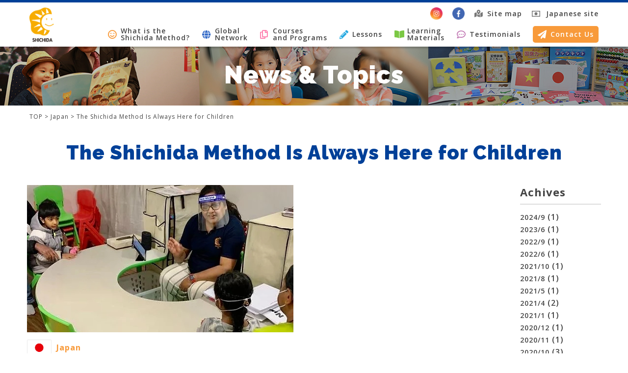

--- FILE ---
content_type: text/html; charset=UTF-8
request_url: https://shichidaeducation.com/the-shichida-method-is-always-here-for-children/
body_size: 10150
content:
<!DOCTYPE html>
<html lang="en">

<head>

<!-- Google Tag Manager -->
<script>(function(w,d,s,l,i){w[l]=w[l]||[];w[l].push({'gtm.start':
new Date().getTime(),event:'gtm.js'});var f=d.getElementsByTagName(s)[0],
j=d.createElement(s),dl=l!='dataLayer'?'&l='+l:'';j.async=true;j.src=
'https://www.googletagmanager.com/gtm.js?id='+i+dl;f.parentNode.insertBefore(j,f);
})(window,document,'script','dataLayer','GTM-KJ76K2C');</script>
<!-- End Google Tag Manager -->

  <meta http-equiv="X-UA-Compatible" content="IE=edge">
  <meta charset="utf-8">
  <meta name="viewport" content="width=device-width, initial-scale=1">
  
  <meta name="Keywords" content="Shichida,Method,Educational,Class,Inquiry,Global,World,Education,The Shichida Method,Primary,Baby,English">
  <meta name="description" content="Spreading The Shichida Method Across the Globe. THE SHICHIDA METHOD Global Site">

  <!-- Favicon, Thumbnail image -->
  <link rel="icon" type="image/png" href="https://shichidaeducation.com/shichida/wp-content/themes/shichida_new/assets/img/favicons/favicon.ico">
  <link rel="apple-touch-icon" href="https://shichidaeducation.com/shichida/wp-content/themes/shichida_new/assets/img/favicons/apple-touch-icon.png" sizes="192x192">
  <meta name="msapplication-TileImage" content="https://shichidaeducation.com/shichida/wp-content/themes/shichida_new/assets/img/favicons/win8-tile-144x144.png">

  <meta name="format-detection" content="telephone=no">


  <link href="https://fonts.googleapis.com/css?family=Open+Sans:400,600,700,900" rel="stylesheet">
  <link href="https://fonts.googleapis.com/css?family=Raleway:400,700,900" rel="stylesheet">
  <link href="https://shichidaeducation.com/shichida/wp-content/themes/shichida_new/assets/css/all.min.css" rel="stylesheet">
  <link rel="stylesheet" type="text/css" href="https://shichidaeducation.com/shichida/wp-content/themes/shichida_new/assets/css/common.css">
  <link rel="stylesheet" type="text/css" href="https://shichidaeducation.com/shichida/wp-content/themes/shichida_new/assets/css/page.css">
  <link rel="stylesheet" type="text/css" href="https://shichidaeducation.com/shichida/wp-content/themes/shichida_new/assets/css/slick.css">
  <link rel="stylesheet" type="text/css" href="https://shichidaeducation.com/shichida/wp-content/themes/shichida_new/assets/css/slick-theme.css">

<meta name='robots' content='index, follow, max-image-preview:large, max-snippet:-1, max-video-preview:-1' />

	<!-- This site is optimized with the Yoast SEO plugin v22.9 - https://yoast.com/wordpress/plugins/seo/ -->
	<title>The Shichida Method Is Always Here for Children | SHICHIDA EDUCATIONAL INSTITUTE, Inc</title>
	<link rel="canonical" href="https://shichidaeducation.com/the-shichida-method-is-always-here-for-children/" />
	<meta property="og:locale" content="ja_JP" />
	<meta property="og:type" content="article" />
	<meta property="og:title" content="The Shichida Method Is Always Here for Children | SHICHIDA EDUCATIONAL INSTITUTE, Inc" />
	<meta property="og:description" content="Although the Covid-19 pandemic is still impacting our lives, lessons have started up again in some countries! [&hellip;]" />
	<meta property="og:url" content="https://shichidaeducation.com/the-shichida-method-is-always-here-for-children/" />
	<meta property="og:site_name" content="SHICHIDA EDUCATIONAL INSTITUTE, Inc" />
	<meta property="article:published_time" content="2020-08-24T02:18:53+00:00" />
	<meta property="article:modified_time" content="2020-08-24T02:21:31+00:00" />
	<meta property="og:image" content="https://shichidaeducation.com/wp-content/uploads/2020/08/グローバルサイト8月1res.jpg" />
	<meta property="og:image:width" content="543" />
	<meta property="og:image:height" content="300" />
	<meta property="og:image:type" content="image/jpeg" />
	<meta name="author" content="adminshichida" />
	<meta name="twitter:card" content="summary_large_image" />
	<script type="application/ld+json" class="yoast-schema-graph">{"@context":"https://schema.org","@graph":[{"@type":"WebPage","@id":"https://shichidaeducation.com/the-shichida-method-is-always-here-for-children/","url":"https://shichidaeducation.com/the-shichida-method-is-always-here-for-children/","name":"The Shichida Method Is Always Here for Children | SHICHIDA EDUCATIONAL INSTITUTE, Inc","isPartOf":{"@id":"https://shichidaeducation.com/#website"},"primaryImageOfPage":{"@id":"https://shichidaeducation.com/the-shichida-method-is-always-here-for-children/#primaryimage"},"image":{"@id":"https://shichidaeducation.com/the-shichida-method-is-always-here-for-children/#primaryimage"},"thumbnailUrl":"https://shichidaeducation.com/shichida/wp-content/uploads/2020/08/グローバルサイト8月1res.jpg","datePublished":"2020-08-24T02:18:53+00:00","dateModified":"2020-08-24T02:21:31+00:00","author":{"@id":"https://shichidaeducation.com/#/schema/person/8c1084af942f10ae2a8bf30ff51761d6"},"breadcrumb":{"@id":"https://shichidaeducation.com/the-shichida-method-is-always-here-for-children/#breadcrumb"},"inLanguage":"ja","potentialAction":[{"@type":"ReadAction","target":["https://shichidaeducation.com/the-shichida-method-is-always-here-for-children/"]}]},{"@type":"ImageObject","inLanguage":"ja","@id":"https://shichidaeducation.com/the-shichida-method-is-always-here-for-children/#primaryimage","url":"https://shichidaeducation.com/shichida/wp-content/uploads/2020/08/グローバルサイト8月1res.jpg","contentUrl":"https://shichidaeducation.com/shichida/wp-content/uploads/2020/08/グローバルサイト8月1res.jpg","width":543,"height":300},{"@type":"BreadcrumbList","@id":"https://shichidaeducation.com/the-shichida-method-is-always-here-for-children/#breadcrumb","itemListElement":[{"@type":"ListItem","position":1,"name":"Home","item":"https://shichidaeducation.com/shichida/"},{"@type":"ListItem","position":2,"name":"The Shichida Method Is Always Here for Children"}]},{"@type":"WebSite","@id":"https://shichidaeducation.com/#website","url":"https://shichidaeducation.com/","name":"SHICHIDA EDUCATIONAL INSTITUTE, Inc","description":"Spreading The Shichida Method Across the Globe. THE SHICHIDA METHOD Global Site","potentialAction":[{"@type":"SearchAction","target":{"@type":"EntryPoint","urlTemplate":"https://shichidaeducation.com/?s={search_term_string}"},"query-input":"required name=search_term_string"}],"inLanguage":"ja"},{"@type":"Person","@id":"https://shichidaeducation.com/#/schema/person/8c1084af942f10ae2a8bf30ff51761d6","name":"adminshichida","image":{"@type":"ImageObject","inLanguage":"ja","@id":"https://shichidaeducation.com/#/schema/person/image/","url":"https://secure.gravatar.com/avatar/30f85740a681492e7ed94f1805ac3916d82dd4be5e906bb64305fcefb14b7761?s=96&d=mm&r=g","contentUrl":"https://secure.gravatar.com/avatar/30f85740a681492e7ed94f1805ac3916d82dd4be5e906bb64305fcefb14b7761?s=96&d=mm&r=g","caption":"adminshichida"},"url":"https://shichidaeducation.com/author/adminshichida/"}]}</script>
	<!-- / Yoast SEO plugin. -->


<link rel='dns-prefetch' href='//code.jquery.com' />
<link rel="alternate" type="application/rss+xml" title="SHICHIDA EDUCATIONAL INSTITUTE, Inc &raquo; The Shichida Method Is Always Here for Children のコメントのフィード" href="https://shichidaeducation.com/the-shichida-method-is-always-here-for-children/feed/" />
<link rel="alternate" title="oEmbed (JSON)" type="application/json+oembed" href="https://shichidaeducation.com/wp-json/oembed/1.0/embed?url=https%3A%2F%2Fshichidaeducation.com%2Fthe-shichida-method-is-always-here-for-children%2F" />
<link rel="alternate" title="oEmbed (XML)" type="text/xml+oembed" href="https://shichidaeducation.com/wp-json/oembed/1.0/embed?url=https%3A%2F%2Fshichidaeducation.com%2Fthe-shichida-method-is-always-here-for-children%2F&#038;format=xml" />
<style id='wp-img-auto-sizes-contain-inline-css' type='text/css'>
img:is([sizes=auto i],[sizes^="auto," i]){contain-intrinsic-size:3000px 1500px}
/*# sourceURL=wp-img-auto-sizes-contain-inline-css */
</style>
<style id='wp-emoji-styles-inline-css' type='text/css'>

	img.wp-smiley, img.emoji {
		display: inline !important;
		border: none !important;
		box-shadow: none !important;
		height: 1em !important;
		width: 1em !important;
		margin: 0 0.07em !important;
		vertical-align: -0.1em !important;
		background: none !important;
		padding: 0 !important;
	}
/*# sourceURL=wp-emoji-styles-inline-css */
</style>
<style id='wp-block-library-inline-css' type='text/css'>
:root{--wp-block-synced-color:#7a00df;--wp-block-synced-color--rgb:122,0,223;--wp-bound-block-color:var(--wp-block-synced-color);--wp-editor-canvas-background:#ddd;--wp-admin-theme-color:#007cba;--wp-admin-theme-color--rgb:0,124,186;--wp-admin-theme-color-darker-10:#006ba1;--wp-admin-theme-color-darker-10--rgb:0,107,160.5;--wp-admin-theme-color-darker-20:#005a87;--wp-admin-theme-color-darker-20--rgb:0,90,135;--wp-admin-border-width-focus:2px}@media (min-resolution:192dpi){:root{--wp-admin-border-width-focus:1.5px}}.wp-element-button{cursor:pointer}:root .has-very-light-gray-background-color{background-color:#eee}:root .has-very-dark-gray-background-color{background-color:#313131}:root .has-very-light-gray-color{color:#eee}:root .has-very-dark-gray-color{color:#313131}:root .has-vivid-green-cyan-to-vivid-cyan-blue-gradient-background{background:linear-gradient(135deg,#00d084,#0693e3)}:root .has-purple-crush-gradient-background{background:linear-gradient(135deg,#34e2e4,#4721fb 50%,#ab1dfe)}:root .has-hazy-dawn-gradient-background{background:linear-gradient(135deg,#faaca8,#dad0ec)}:root .has-subdued-olive-gradient-background{background:linear-gradient(135deg,#fafae1,#67a671)}:root .has-atomic-cream-gradient-background{background:linear-gradient(135deg,#fdd79a,#004a59)}:root .has-nightshade-gradient-background{background:linear-gradient(135deg,#330968,#31cdcf)}:root .has-midnight-gradient-background{background:linear-gradient(135deg,#020381,#2874fc)}:root{--wp--preset--font-size--normal:16px;--wp--preset--font-size--huge:42px}.has-regular-font-size{font-size:1em}.has-larger-font-size{font-size:2.625em}.has-normal-font-size{font-size:var(--wp--preset--font-size--normal)}.has-huge-font-size{font-size:var(--wp--preset--font-size--huge)}.has-text-align-center{text-align:center}.has-text-align-left{text-align:left}.has-text-align-right{text-align:right}.has-fit-text{white-space:nowrap!important}#end-resizable-editor-section{display:none}.aligncenter{clear:both}.items-justified-left{justify-content:flex-start}.items-justified-center{justify-content:center}.items-justified-right{justify-content:flex-end}.items-justified-space-between{justify-content:space-between}.screen-reader-text{border:0;clip-path:inset(50%);height:1px;margin:-1px;overflow:hidden;padding:0;position:absolute;width:1px;word-wrap:normal!important}.screen-reader-text:focus{background-color:#ddd;clip-path:none;color:#444;display:block;font-size:1em;height:auto;left:5px;line-height:normal;padding:15px 23px 14px;text-decoration:none;top:5px;width:auto;z-index:100000}html :where(.has-border-color){border-style:solid}html :where([style*=border-top-color]){border-top-style:solid}html :where([style*=border-right-color]){border-right-style:solid}html :where([style*=border-bottom-color]){border-bottom-style:solid}html :where([style*=border-left-color]){border-left-style:solid}html :where([style*=border-width]){border-style:solid}html :where([style*=border-top-width]){border-top-style:solid}html :where([style*=border-right-width]){border-right-style:solid}html :where([style*=border-bottom-width]){border-bottom-style:solid}html :where([style*=border-left-width]){border-left-style:solid}html :where(img[class*=wp-image-]){height:auto;max-width:100%}:where(figure){margin:0 0 1em}html :where(.is-position-sticky){--wp-admin--admin-bar--position-offset:var(--wp-admin--admin-bar--height,0px)}@media screen and (max-width:600px){html :where(.is-position-sticky){--wp-admin--admin-bar--position-offset:0px}}
/*wp_block_styles_on_demand_placeholder:697c316899a0e*/
/*# sourceURL=wp-block-library-inline-css */
</style>
<style id='classic-theme-styles-inline-css' type='text/css'>
/*! This file is auto-generated */
.wp-block-button__link{color:#fff;background-color:#32373c;border-radius:9999px;box-shadow:none;text-decoration:none;padding:calc(.667em + 2px) calc(1.333em + 2px);font-size:1.125em}.wp-block-file__button{background:#32373c;color:#fff;text-decoration:none}
/*# sourceURL=/wp-includes/css/classic-themes.min.css */
</style>
<script type="text/javascript" src="https://code.jquery.com/jquery-2.2.4.min.js?ver=6.9" id="jquery-js"></script>
<link rel="https://api.w.org/" href="https://shichidaeducation.com/wp-json/" /><link rel="alternate" title="JSON" type="application/json" href="https://shichidaeducation.com/wp-json/wp/v2/posts/1039" /><link rel="EditURI" type="application/rsd+xml" title="RSD" href="https://shichidaeducation.com/shichida/xmlrpc.php?rsd" />
<meta name="generator" content="WordPress 6.9" />
<link rel='shortlink' href='https://shichidaeducation.com/?p=1039' />
<style type="text/css">.recentcomments a{display:inline !important;padding:0 !important;margin:0 !important;}</style>  <link rel="stylesheet" type="text/css" href="https://shichidaeducation.com/shichida/wp-content/themes/shichida_new/style.css">
</head>

<body id="top" class="page_top">

<!-- Google Tag Manager (noscript) -->
<noscript><iframe src="https://www.googletagmanager.com/ns.html?id=GTM-KJ76K2C"
height="0" width="0" style="display:none;visibility:hidden"></iframe></noscript>
<!-- End Google Tag Manager (noscript) -->

    <script>
      (function(i,s,o,g,r,a,m){i['GoogleAnalyticsObject']=r;i[r]=i[r]||function(){
      (i[r].q=i[r].q||[]).push(arguments)},i[r].l=1*new Date();a=s.createElement(o),
      m=s.getElementsByTagName(o)[0];a.async=1;a.src=g;m.parentNode.insertBefore(a,m)
      })(window,document,'script','https://www.google-analytics.com/analytics.js','ga');

      ga('create', 'UA-1977538-6', 'auto');
      ga('send', 'pageview');

    </script>

  <header id="header">
    <div id="head_in">
      <h1 class="logo">
        <a href="https://shichidaeducation.com/"><img src="https://shichidaeducation.com/shichida/wp-content/themes/shichida_new/assets/img/cmn/logo.png" alt="SHICHIDA"></a>
      </h1>
      <div class="head_nav">
        <div class="head_nav1">
          <a href="https://www.instagram.com/shichidajapan/" target="_blank"><img src="https://shichidaeducation.com/shichida/wp-content/themes/shichida_new/assets/img/cmn/ico_insta.png" width="25" alt="instagram"></a>
          <a href="https://www.facebook.com/Shichida-Educational-Institute-International-100990361656601/" target="_blank"><img src="https://shichidaeducation.com/shichida/wp-content/themes/shichida_new/assets/img/cmn/ico_fb.png" width="25" alt="facebook"></a>
          <a class="map" href="https://shichidaeducation.com/sitemap/"><i class="fas fa-map-marked-alt"></i>Site map</a>
          <a class="ja" href="https://www.shichida.co.jp/?_ga=1.224369240.2116466312.1490689800" target="_blank"><i class="fas japan"></i>Japanese site</a>
        </div>
        <div class="head_nav2">
          <nav>
            <a href="https://shichidaeducation.com/what/"><i class="far fa-smile-beam"></i>What is the <br>Shichida Method?</a>
            <a href="https://shichidaeducation.com/global_network/"><i class="fas fa-globe"></i>Global<br>Network</a>
            <a href="https://shichidaeducation.com/course/"><i class="far fa-copy"></i>Courses <br>and Programs</a>
            <a href="https://shichidaeducation.com/lessons/"><i class="fas fa-pencil-alt"></i>Lessons</a>
            <a href="https://shichidaeducation.com/lmp/"><i class="fas fa-book-open"></i>Learning<br>Materials</a>
            <a href="https://shichidaeducation.com/testimonials/"><i class="far fa-comment-dots"></i>Testimonials</a>
            <a class="contact" href="https://shichidaeducation.com/contact/"><i class="fas fa-paper-plane"></i>Contact Us</a>
          </nav>
        </div>
      </div>
    </div>
    <div id="sp_nav">
      <h1 class="logo">
        <a href="https://shichidaeducation.com/"><img src="https://shichidaeducation.com/shichida/wp-content/themes/shichida_new/assets/img/cmn/logo.png" alt="SHICHIDA"></a>
      </h1>
      <ul class="sns-icon">
      <li><a href="https://www.instagram.com/shichidajapan/" target="_blank"><img src="https://shichidaeducation.com/shichida/wp-content/themes/shichida_new/assets/img/cmn/ico_insta.png" width="30" alt="instagram"></a></li>
      <li><a href="https://www.facebook.com/Shichida-Educational-Institute-International-100990361656601/" target="_blank"><img src="https://shichidaeducation.com/shichida/wp-content/themes/shichida_new/assets/img/cmn/ico_fb.png" width="30" alt="facebook"></a></li>
      </ul>
      <span class="sp_menu click_open"><span class="sp_menu_in">OPEN</span></span>
      <div id="sp_nav_wrap">
        <div class="sp_nav_in">
          <div class="sp_nav_in_block">
            <span class="sp_menu_close"><span class="sp_menu_in">CLOSE</span></span>
            <nav id="nav_sp">
              <a class="nav1" href="https://shichidaeducation.com/what/"><i class="far fa-smile-beam"></i>What is the <br>Shichida Method?</a>
              <a class="nav2" href="https://shichidaeducation.com/global_network/"><i class="fas fa-globe"></i>Global Network</a>
              <a class="nav2" href="https://shichidaeducation.com/course/"><i class="far fa-copy"></i>Courses <br>and Programs</a>
              <a class="nav3" href="https://shichidaeducation.com/lessons/"><i class="fas fa-pencil-alt"></i>Lessons</a>
              <a class="nav4" href="https://shichidaeducation.com/lmp/"><i class="fas fa-book-open"></i>Learning<br>Materials</a>
              <a class="nav5" href="https://shichidaeducation.com/testimonials/"><i class="far fa-comment-dots"></i>Testimonials</a>
              <a class="nav6" href="https://shichidaeducation.com/contact/"><i class="fas fa-paper-plane"></i>Contact Us</a>
              <a class="nav7" href="https://shichidaeducation.com/sitemap/"><i class="fas fa-map-marked-alt"></i>Site map</a>
              <a class="nav8" href="https://www.shichida.co.jp/?_ga=1.224369240.2116466312.1490689800" target="_blank"><i class="fas japan"></i>Japanese site</a>
            </nav>
          </div>
        </div>
      </div>
    </div>
  </header>
  <div id="page_title" class="type_small">
    <h2 class="fade-in-fast">News & Topics</h2>
  </div>
    <div class="bread" ><div itemscope="" itemtype="http://schema.org/BreadcrumbList" class="bread_list l_inner"><span class="breadcrumb-top" itemscope="" itemtype="http://schema.org/ListItem"><a href="https://shichidaeducation.com/" itemprop="url"><span itemprop="name">TOP</span></a></span>&nbsp;&gt;&nbsp;<span itemscope=""itemtype="http://schema.org/ListItem"><a href="https://shichidaeducation.com/topics/japan/" itemprop="url"><span itemprop="name">Japan</span></a></span>&nbsp;&gt;&nbsp;<span>The Shichida Method Is Always Here for Children</span></div></div>  <div id="wrapper" class="page_layout">
                                
            <div class="contenter fade-in-fast type_small">
      <h3 class="mod_title_h3">The Shichida Method Is Always Here for Children</h3>

      <div class="sidebar_wrap">
        <div class="main_content">

          <div class="small-12 post">
            <img width="543" height="300" src="https://shichidaeducation.com/shichida/wp-content/uploads/2020/08/グローバルサイト8月1res.jpg" class="attachment-post_head size-post_head wp-post-image" alt="" decoding="async" fetchpriority="high" srcset="https://shichidaeducation.com/shichida/wp-content/uploads/2020/08/グローバルサイト8月1res.jpg 543w, https://shichidaeducation.com/shichida/wp-content/uploads/2020/08/グローバルサイト8月1res-300x166.jpg 300w" sizes="(max-width: 543px) 100vw, 543px" />            <div class="post_sentence">
              <div class="topics_date">
            <img src ="https://shichidaeducation.com/shichida/wp-content/themes/shichida_new/assets/img/cmn/icon_japan.png"alt="japan"><span class="day">Japan</span>              </div>
            <p>Although the Covid-19 pandemic is still impacting our lives, lessons have started up again in some countries!<br />
<br />
<img decoding="async" src="https://shichidaeducation.com/shichida/wp-content/uploads/2020/08/グローバルサイト8月2res-300x166.jpg" alt="" width="300" height="166" class="aligncenter size-medium wp-image-1046" srcset="https://shichidaeducation.com/shichida/wp-content/uploads/2020/08/グローバルサイト8月2res-300x166.jpg 300w, https://shichidaeducation.com/shichida/wp-content/uploads/2020/08/グローバルサイト8月2res.jpg 543w" sizes="(max-width: 300px) 100vw, 300px" /><img decoding="async" src="https://shichidaeducation.com/shichida/wp-content/uploads/2020/08/グローバルサイト8月4res-300x169.jpg" alt="" width="300" height="166" class="aligncenter size-medium wp-image-1053" /><img loading="lazy" decoding="async" src="https://shichidaeducation.com/shichida/wp-content/uploads/2020/08/グローバルサイト8月3res-300x166.jpg" alt="" width="300" height="166" class="aligncenter size-medium wp-image-1047" srcset="https://shichidaeducation.com/shichida/wp-content/uploads/2020/08/グローバルサイト8月3res-300x166.jpg 300w, https://shichidaeducation.com/shichida/wp-content/uploads/2020/08/グローバルサイト8月3res.jpg 543w" sizes="auto, (max-width: 300px) 100vw, 300px" /><br />
<br />
While taking everyone's safety into full consideration, some countries are able to offer face-to-face lessons.<br />
In areas where it remains difficult to conduct face-to-face lessons, online lessons are being provided instead.<br />
<br />
Finally, a few countries and regions are still not able to resume lessons. These places are still under stay-at-home orders, or their governments have strict distancing policies in place.<br />
<br />
However, our mission remains the same: to deliver Shichida Method education to as many families as possible, even in difficult times such as these.<br />
The Shichida Method is always right here for your child, even while we observe proper social-distancing methods.<br />
<br />
Lesson status may continue to change, depending on your country's situation. Please contact your local Center directly for more details.<br />
<a href="https://shichidaeducation.com/global_network/">Find your center from here</a></p>
              <div class="post_info">
                <p class="date center">08.24.20</p>
              </div>
            </div>

          </div>
    

            <ul class="btn_post_area">
                <li class="prev">
                    <a href="https://shichidaeducation.com/new-center-opens-in-phitsanulok-thailand/">New Center Opens in Phitsanulok, Thailand</a>                </li>
                <li class="list">
                    
                    <a href="https://shichidaeducation.com/topics/">List</a>                    
                </li>
                <li class="next">
                    <a href="https://shichidaeducation.com/shichida-centers-receive-iid-awards-2020-in-three-infant-education-categories/">Shichida Centers Receive IID Awards 2020 in Three Infant Education Categories!</a>                </li>
            </ul>
        </div>
        <!--/main_content-->
                <div class="side_content">
          <h4>Achives</h4>
<ul class = "monthlist"><li>	<li><a href='https://shichidaeducation.com/2024/09/'>2024/9</a>&nbsp;(1)</li>
	<li><a href='https://shichidaeducation.com/2023/06/'>2023/6</a>&nbsp;(1)</li>
	<li><a href='https://shichidaeducation.com/2022/09/'>2022/9</a>&nbsp;(1)</li>
	<li><a href='https://shichidaeducation.com/2022/06/'>2022/6</a>&nbsp;(1)</li>
	<li><a href='https://shichidaeducation.com/2021/10/'>2021/10</a>&nbsp;(1)</li>
	<li><a href='https://shichidaeducation.com/2021/08/'>2021/8</a>&nbsp;(1)</li>
	<li><a href='https://shichidaeducation.com/2021/05/'>2021/5</a>&nbsp;(1)</li>
	<li><a href='https://shichidaeducation.com/2021/04/'>2021/4</a>&nbsp;(2)</li>
	<li><a href='https://shichidaeducation.com/2021/01/'>2021/1</a>&nbsp;(1)</li>
	<li><a href='https://shichidaeducation.com/2020/12/'>2020/12</a>&nbsp;(1)</li>
	<li><a href='https://shichidaeducation.com/2020/11/'>2020/11</a>&nbsp;(1)</li>
	<li><a href='https://shichidaeducation.com/2020/10/'>2020/10</a>&nbsp;(3)</li>
	<li><a href='https://shichidaeducation.com/2020/08/'>2020/8</a>&nbsp;(1)</li>
	<li><a href='https://shichidaeducation.com/2020/07/'>2020/7</a>&nbsp;(1)</li>
	<li><a href='https://shichidaeducation.com/2020/03/'>2020/3</a>&nbsp;(2)</li>
	<li><a href='https://shichidaeducation.com/2020/01/'>2020/1</a>&nbsp;(2)</li>
	<li><a href='https://shichidaeducation.com/2019/11/'>2019/11</a>&nbsp;(2)</li>
	<li><a href='https://shichidaeducation.com/2019/09/'>2019/9</a>&nbsp;(1)</li>
	<li><a href='https://shichidaeducation.com/2019/06/'>2019/6</a>&nbsp;(2)</li>
	<li><a href='https://shichidaeducation.com/2019/05/'>2019/5</a>&nbsp;(1)</li>
	<li><a href='https://shichidaeducation.com/2019/04/'>2019/4</a>&nbsp;(1)</li>
	<li><a href='https://shichidaeducation.com/2019/02/'>2019/2</a>&nbsp;(1)</li>
	<li><a href='https://shichidaeducation.com/2018/12/'>2018/12</a>&nbsp;(1)</li>
	<li><a href='https://shichidaeducation.com/2018/04/'>2018/4</a>&nbsp;(1)</li>
	<li><a href='https://shichidaeducation.com/2017/12/'>2017/12</a>&nbsp;(1)</li>
	<li><a href='https://shichidaeducation.com/2017/09/'>2017/9</a>&nbsp;(1)</li>
	<li><a href='https://shichidaeducation.com/2017/08/'>2017/8</a>&nbsp;(1)</li>
	<li><a href='https://shichidaeducation.com/2017/07/'>2017/7</a>&nbsp;(1)</li>
	<li><a href='https://shichidaeducation.com/2017/05/'>2017/5</a>&nbsp;(1)</li>
	<li><a href='https://shichidaeducation.com/2017/03/'>2017/3</a>&nbsp;(1)</li>
	<li><a href='https://shichidaeducation.com/2017/02/'>2017/2</a>&nbsp;(2)</li>
</li></ul>    
          <h4>Country</h4>
          <ul class="monthlist type_country">
<li><a class="australia" href="https://shichidaeducation.com/topics/australia/">Australia</a></li>
<li><a class="cambodia" href="https://shichidaeducation.com/topics/cambodia/">Cambodia</a></li>
<li><a class="china" href="https://shichidaeducation.com/topics/china/">China</a></li>
<li><a class="hong_kong" href="https://shichidaeducation.com/topics/hong_kong/">Hong Kong</a></li>
<li><a class="japan" href="https://shichidaeducation.com/topics/japan/">Japan</a></li>
<li><a class="myanmar" href="https://shichidaeducation.com/topics/myanmar/">Myanmar</a></li>
<li><a class="singapore" href="https://shichidaeducation.com/topics/singapore/">Singapore</a></li>
<li><a class="thailand" href="https://shichidaeducation.com/topics/thailand/">Thailand</a></li>
<li><a class="uk" href="https://shichidaeducation.com/topics/uk/">UK</a></li>
<li><a class="vietnam" href="https://shichidaeducation.com/topics/vietnam/">Vietnam</a></li>
</ul>
        </div>
      </div>
    </div>
    <div class="pagetop">
      <a class="pagetop_a" href="#top">Back to top<i class="fas fa-chevron-circle-up"></i></a>
    </div>

  </div>
  <!-- /#wrapper -->

  <footer id="footer">
    <div id="foot_in">
      <div class="nav1">
        <p class="title">What is the Shichida Method?</p>
        <p class="title_trg">What is the Shichida Method?</p>
        <nav class="acc">
          <a href="https://shichidaeducation.com/what/"><i class="fas fa-angle-right"></i>What is the Shichida Method?</a>
          <a href="https://shichidaeducation.com/course/"><i class="fas fa-angle-right"></i>Courses and Programs</a>
          <a href="https://shichidaeducation.com/lessons/"><i class="fas fa-angle-right"></i>Lessons</a>
          <a href="https://shichidaeducation.com/lmp/"><i class="fas fa-angle-right"></i>Learning Materials and Publications</a>
          <a href="https://shichidaeducation.com/testimonials/"><i class="fas fa-angle-right"></i>Testimonials</a>
          <a href="https://shichidaeducation.com/would_you/"><i class="fas fa-angle-right"></i>Would you like to join us?</a>
        </nav>
      </div>
      <div class="nav2">
        <p class="title">Global Network</p>
        <p class="title_trg">Global Network</p>
        <nav class="acc">
          <div class="col3">
            <div class="col_child">
              <a href="https://shichidaeducation.com/global_network/#ank_australia"><i class="fas fa-angle-right"></i>Australia</a>
              <a href="https://shichidaeducation.com/global_network/#ank_cambodia"><i class="fas fa-angle-right"></i>Cambodia</a>
              <a href="https://shichidaeducation.com/global_network/#ank_canada"><i class="fas fa-angle-right"></i>Canada</a>
              <a href="https://shichidaeducation.com/global_network/#ank_china"><i class="fas fa-angle-right"></i>China</a>
              <a href="https://shichidaeducation.com/global_network/#ank_hong_kong"><i class="fas fa-angle-right"></i>Hong Kong</a>
              <a href="https://shichidaeducation.com/global_network/#ank_india"><i class="fas fa-angle-right"></i>India</a>
              <a href="https://shichidaeducation.com/global_network/#ank_indonesia"><i class="fas fa-angle-right"></i>Indonesia</a>
            </div>
            <div class="col_child">
              <a href="https://shichidaeducation.com/global_network/#ank_japan"><i class="fas fa-angle-right"></i>Japan</a>
              <a href="https://shichidaeducation.com/global_network/#ank_laos"><i class="fas fa-angle-right"></i>Laos</a>
              <a href="https://shichidaeducation.com/global_network/#ank_malaysia"><i class="fas fa-angle-right"></i>Malaysia</a>
              <a href="https://shichidaeducation.com/global_network/#ank_myanmar"><i class="fas fa-angle-right"></i>Myanmar</a>
              <a href="https://shichidaeducation.com/global_network/#ank_romania"><i class="fas fa-angle-right"></i>Romania</a>
              <a href="https://shichidaeducation.com/global_network/#ank_singapore"><i class="fas fa-angle-right"></i>Singapore</a>
              <a href="https://shichidaeducation.com/global_network/#ank_south_korea"><i class="fas fa-angle-right"></i>South Korea</a>
            </div>
            <div class="col_child">
              <!--<a href="https://shichidaeducation.com/global_network/#ank_taiwan"><i class="fas fa-angle-right"></i>Taiwan</a>-->
              <a href="https://shichidaeducation.com/global_network/#ank_thailand"><i class="fas fa-angle-right"></i>Thailand</a>
              <!--a href="https://shichidaeducation.com/global_network/#ank_usa"><i class="fas fa-angle-right"></i>USA</a-->
              <a href="https://shichidaeducation.com/global_network/#ank_uk"><i class="fas fa-angle-right"></i>UK</a>
              <a href="https://shichidaeducation.com/global_network/#ank_vietnam"><i class="fas fa-angle-right"></i>Vietnam</a>
            </div>
          </div>
        </nav>
      </div>
      <div class="nav3">
        <nav>
          <a href="https://shichidaeducation.com/topics/" data-wpel-link="internal">News &amp; Topics</a>
          <a href="https://shichidaeducation.com/contact/" data-wpel-link="internal">Contact Us</a>
          <a href="https://shichidaeducation.com/warning/" data-wpel-link="internal">Warning</a>
          <a class="japan" href="https://www.shichida.co.jp/" target="_blank">Japanese Site<i class="fas fa-external-link-alt"></i></a>
          <a href="https://shichidaeducation.com/sitemap/" data-wpel-link="internal">Site map</a>
          <a href="https://shichidaeducation.com/company/" data-wpel-link="internal">Company Overview</a>
          <a href="https://shichidaeducation.com/privacy/" data-wpel-link="internal">Privacy Policy</a>
        </nav>
      </div>
    </div>
    <div class="copyright">
      <div class="copy_in">
        <p class="logo"><img src="https://shichidaeducation.com/shichida/wp-content/themes/shichida_new/assets/img/cmn/logo_f.png" alt="SHICHIDA EDUCATIONAL INSTITUTE, Inc." width="330"></p>
        <p class="copy">&copy; 2019 SHICHIDA EDUCATIONAL INSTITUTE, Inc.</p>
      </div>
    </div>
  </footer>

  <!-- SCRIPTS -->

  <script src="https://shichidaeducation.com/shichida/wp-content/themes/shichida_new/assets/js/vendor/jquery.easing.min.js"></script>
  <script src="https://shichidaeducation.com/shichida/wp-content/themes/shichida_new/assets/js/common.js"></script>
          <script src="https://shichidaeducation.com/shichida/wp-content/themes/shichida_new/assets/js/vendor/jquery.matchHeight-min.js"></script>
  <script>
    $(function() {
      $('.matchbox').matchHeight();
    });
  </script>


<script type="speculationrules">
{"prefetch":[{"source":"document","where":{"and":[{"href_matches":"/*"},{"not":{"href_matches":["/shichida/wp-*.php","/shichida/wp-admin/*","/shichida/wp-content/uploads/*","/shichida/wp-content/*","/shichida/wp-content/plugins/*","/shichida/wp-content/themes/shichida_new/*","/*\\?(.+)"]}},{"not":{"selector_matches":"a[rel~=\"nofollow\"]"}},{"not":{"selector_matches":".no-prefetch, .no-prefetch a"}}]},"eagerness":"conservative"}]}
</script>
<script id="wp-emoji-settings" type="application/json">
{"baseUrl":"https://s.w.org/images/core/emoji/17.0.2/72x72/","ext":".png","svgUrl":"https://s.w.org/images/core/emoji/17.0.2/svg/","svgExt":".svg","source":{"concatemoji":"https://shichidaeducation.com/shichida/wp-includes/js/wp-emoji-release.min.js?ver=6.9"}}
</script>
<script type="module">
/* <![CDATA[ */
/*! This file is auto-generated */
const a=JSON.parse(document.getElementById("wp-emoji-settings").textContent),o=(window._wpemojiSettings=a,"wpEmojiSettingsSupports"),s=["flag","emoji"];function i(e){try{var t={supportTests:e,timestamp:(new Date).valueOf()};sessionStorage.setItem(o,JSON.stringify(t))}catch(e){}}function c(e,t,n){e.clearRect(0,0,e.canvas.width,e.canvas.height),e.fillText(t,0,0);t=new Uint32Array(e.getImageData(0,0,e.canvas.width,e.canvas.height).data);e.clearRect(0,0,e.canvas.width,e.canvas.height),e.fillText(n,0,0);const a=new Uint32Array(e.getImageData(0,0,e.canvas.width,e.canvas.height).data);return t.every((e,t)=>e===a[t])}function p(e,t){e.clearRect(0,0,e.canvas.width,e.canvas.height),e.fillText(t,0,0);var n=e.getImageData(16,16,1,1);for(let e=0;e<n.data.length;e++)if(0!==n.data[e])return!1;return!0}function u(e,t,n,a){switch(t){case"flag":return n(e,"\ud83c\udff3\ufe0f\u200d\u26a7\ufe0f","\ud83c\udff3\ufe0f\u200b\u26a7\ufe0f")?!1:!n(e,"\ud83c\udde8\ud83c\uddf6","\ud83c\udde8\u200b\ud83c\uddf6")&&!n(e,"\ud83c\udff4\udb40\udc67\udb40\udc62\udb40\udc65\udb40\udc6e\udb40\udc67\udb40\udc7f","\ud83c\udff4\u200b\udb40\udc67\u200b\udb40\udc62\u200b\udb40\udc65\u200b\udb40\udc6e\u200b\udb40\udc67\u200b\udb40\udc7f");case"emoji":return!a(e,"\ud83e\u1fac8")}return!1}function f(e,t,n,a){let r;const o=(r="undefined"!=typeof WorkerGlobalScope&&self instanceof WorkerGlobalScope?new OffscreenCanvas(300,150):document.createElement("canvas")).getContext("2d",{willReadFrequently:!0}),s=(o.textBaseline="top",o.font="600 32px Arial",{});return e.forEach(e=>{s[e]=t(o,e,n,a)}),s}function r(e){var t=document.createElement("script");t.src=e,t.defer=!0,document.head.appendChild(t)}a.supports={everything:!0,everythingExceptFlag:!0},new Promise(t=>{let n=function(){try{var e=JSON.parse(sessionStorage.getItem(o));if("object"==typeof e&&"number"==typeof e.timestamp&&(new Date).valueOf()<e.timestamp+604800&&"object"==typeof e.supportTests)return e.supportTests}catch(e){}return null}();if(!n){if("undefined"!=typeof Worker&&"undefined"!=typeof OffscreenCanvas&&"undefined"!=typeof URL&&URL.createObjectURL&&"undefined"!=typeof Blob)try{var e="postMessage("+f.toString()+"("+[JSON.stringify(s),u.toString(),c.toString(),p.toString()].join(",")+"));",a=new Blob([e],{type:"text/javascript"});const r=new Worker(URL.createObjectURL(a),{name:"wpTestEmojiSupports"});return void(r.onmessage=e=>{i(n=e.data),r.terminate(),t(n)})}catch(e){}i(n=f(s,u,c,p))}t(n)}).then(e=>{for(const n in e)a.supports[n]=e[n],a.supports.everything=a.supports.everything&&a.supports[n],"flag"!==n&&(a.supports.everythingExceptFlag=a.supports.everythingExceptFlag&&a.supports[n]);var t;a.supports.everythingExceptFlag=a.supports.everythingExceptFlag&&!a.supports.flag,a.supports.everything||((t=a.source||{}).concatemoji?r(t.concatemoji):t.wpemoji&&t.twemoji&&(r(t.twemoji),r(t.wpemoji)))});
//# sourceURL=https://shichidaeducation.com/shichida/wp-includes/js/wp-emoji-loader.min.js
/* ]]> */
</script>
</body>

</html>


--- FILE ---
content_type: text/css
request_url: https://shichidaeducation.com/shichida/wp-content/themes/shichida_new/assets/css/common.css
body_size: 7543
content:
/* Reset
------------------------------------------------------------*/

body,
div,
dl,
dt,
dd,
ul,
ol,
li,
h1,
h2,
h3,
h4,
h5,
h6,
form,
fieldset,
input,
textarea,
p,
blockquote,
th,
td {
	margin: 0;
	padding: 0;
}

address,
em {
	font-style: normal;
}

strong,
th {
	font-weight: normal;
}

table {
	border-collapse: collapse;
	border-spacing: 0;
	width: 100%;
}

th {
	text-align: left;
}

hr,
legend {
	display: none;
}

h1,
h2,
h3,
h4,
h5,
h6 {
	font-size: 100%;
	font-weight: normal;
}

img,
fieldset {
	border: 0;
}

img {
	border: 0;
	vertical-align: top;
	max-width: 100%;
	height: auto;
}

li {
	list-style-type: none;
}

input[type="submit"],
button,
label,
select {
	cursor: pointer;
}

.clearfix:after {
	content: ".";
	display: block;
	clear: both;
	height: 0;
	visibility: hidden;
}

* {
	box-sizing: border-box;
}

*:before,
*:after {
	box-sizing: border-box;
}

/* link
------------------------------------------------------------*/

a {
	color: #434343;
	text-decoration: underline;
	-webkit-transition: all 0.3s ease-in-out;
	transition: all 0.3s ease-in-out;
}

a:hover {
	text-decoration: none;
	opacity: 0.7;
}

p a:hover {
	opacity: 0.8;
}

button:hover {
	opacity: 0.8;
}

/* Fonts
------------------------------------------------------------*/

.f_opensans {
	font-family: "Raleway", sans-serif;
	font-weight: 600;
}

html {
	font-size: 14px;
	height: 100%;
	overflow-y: scroll;
	min-width: 320px;
}

/* 10px base */

body {
	min-width: 320px;
	-webkit-text-size-adjust: 100%;
	word-wrap: break-word;
	overflow-wrap: break-word;
	font-family: "Open Sans", sans-serif;
	line-height: 1.3;
	color: #434343;
	letter-spacing: 1px;
	font-weight: 600;
	height: 100%;
	background: #ffffff;
}

body > div,
input,
button,
textarea,
select {
	font-size: 16px;
}

input[type="text"],
input[type="password"],
input[type="email"],
input[type="number"],
input[type="tel"],
input[type="submit"],
button,
textarea,
select {
	-moz-appearance: none;
	appearance: none;
	-webkit-appearance: none;
	line-height: 1.4;
	color: #434343;
	font-size: 16px;
	border: solid 2px #434343;
	font-family: "Open Sans", sans-serif;
}

/* form
------------------------------------------------------------*/

select {
	padding: 5px 30px 5px 5px;
	border: solid 2px #434343;
	background: #fff url(../img/cmn/select.png) no-repeat center right 10px;
	background-size: 13px auto;
	width: 100%;
}

input[type="number"]::-webkit-outer-spin-button,
input[type="number"]::-webkit-inner-spin-button {
	-webkit-appearance: none;
	margin: 0;
}

input[type="number"] {
	-moz-appearance: textfield;
}

textarea,
input[type="text"],
input[type="password"],
input[type="email"],
input[type="number"],
input[type="tel"] {
	padding: 5px 7px;
	width: 100%;
}

input[type="email"],
input[type="tel"] {
	max-width: 300px;
}

textarea {
	resize: vertical;
	min-height: 150px;
}

textarea.error,
input[type="text"].error,
input[type="password"].error,
input[type="email"].error,
input[type="tel"].error,
select.error {
	background-color: #fff2f2;
	border: solid 2px #E33E41;
}

textarea:focus,
input[type="text"]:focus,
input[type="password"]:focus,
input[type="email"]:focus,
input[type="number"]:focus,
input[type="tel"]:focus,
select:focus {
	border: 2px solid #f89a3a;
	outline: 0;
}

textarea:focus::-webkit-input-placeholder,
input[type="text"]:focus::-webkit-input-placeholder,
input[type="password"]:focus::-webkit-input-placeholder,
input[type="email"]:focus::-webkit-input-placeholder,
input[type="number"]:focus::-webkit-input-placeholder,
input[type="tel"]:focus::-webkit-input-placeholder,
select:focus::-webkit-input-placeholder {
	color: transparent;
}

textarea:focus:-ms-input-placeholder,
input[type="text"]:focus:-ms-input-placeholder,
input[type="password"]:focus:-ms-input-placeholder,
input[type="email"]:focus:-ms-input-placeholder,
input[type="number"]:focus:-ms-input-placeholder,
input[type="tel"]:focus:-ms-input-placeholder,
select:focus:-ms-input-placeholder {
	color: transparent;
}

textarea:focus::placeholder,
input[type="text"]:focus::placeholder,
input[type="password"]:focus::placeholder,
input[type="email"]:focus::placeholder,
input[type="number"]:focus::placeholder,
input[type="tel"]:focus::placeholder,
select:focus::placeholder {
	color: transparent;
}

textarea::-webkit-input-placeholder,
input[type="text"]::-webkit-input-placeholder,
input[type="password"]::-webkit-input-placeholder,
input[type="email"]::-webkit-input-placeholder,
input[type="number"]::-webkit-input-placeholder,
input[type="tel"]::-webkit-input-placeholder,
select::-webkit-input-placeholder {
	color: #bbb;
}

textarea:-ms-input-placeholder,
input[type="text"]:-ms-input-placeholder,
input[type="password"]:-ms-input-placeholder,
input[type="email"]:-ms-input-placeholder,
input[type="number"]:-ms-input-placeholder,
input[type="tel"]:-ms-input-placeholder,
select:-ms-input-placeholder {
	color: #bbb;
}

textarea::placeholder,
input[type="text"]::placeholder,
input[type="password"]::placeholder,
input[type="email"]::placeholder,
input[type="number"]::placeholder,
input[type="tel"]::placeholder,
select::placeholder {
	color: #bbb;
}

/* radio
-------------*/

input[type="radio"] + label {
	position: relative;
	display: inline-block;
	padding: 3px 10px 3px 24px;
	cursor: pointer;
	width: 100%;
}

input[type="radio"] + label::before,
input[type="radio"] + label::after {
	content: '';
	top: 50%;
	position: absolute;
	border-radius: 100%;
	-webkit-transition: all .2s;
	transition: all .2s;
}

input[type="radio"] + label::before {
	width: 16px;
	height: 16px;
	margin-top: -9px;
	left: 0;
	background: #EEE;
	border: 1px solid #ccc;
}

input[type="radio"].error + label::before {
	border: 1px solid #E33E41;
	background-color: #fff2f2;
}

input[type="radio"] + label:hover::before {
	background: #FEFEFE;
}

input[type="radio"] + label::after {
	opacity: 0;
	left: 3px;
	width: 10px;
	height: 10px;
	margin-top: -6px;
	background: #29aae1;
	-webkit-transform: scale(0.5);
	-ms-transform: scale(0.5);
	transform: scale(0.5);
}

input[type="radio"]:checked + label::before {
	background: #fff;
	border: 1px solid #29aae1;
}

input[type="radio"]:checked + label::after {
	opacity: 1;
	-webkit-transform: scale(1);
	-ms-transform: scale(1);
	transform: scale(1);
}

.mt0 {
	margin-top: 0px !important;
}

.mt5 {
	margin-top: 5px !important;
}

.mt10 {
	margin-top: 10px !important;
}

.mt13 {
	margin-top: 13px !important;
}

.mt15 {
	margin-top: 15px !important;
}

.mt20 {
	margin-top: 20px !important;
}

.mt25 {
	margin-top: 25px !important;
}

.mt30 {
	margin-top: 30px !important;
}

.mt33 {
	margin-top: 33px !important;
}

.mt34 {
	margin-top: 34px !important;
}

.mt35 {
	margin-top: 35px !important;
}

.mt40 {
	margin-top: 40px !important;
}

.mt50 {
	margin-top: 50px !important;
}

.mt55 {
	margin-top: 55px !important;
}

.mt60 {
	margin-top: 60px !important;
}

.mt80 {
	margin-top: 80px !important;
}

.mt90 {
	margin-top: 90px !important;
}

.mb0 {
	margin-bottom: 0px !important;
}

.mb5 {
	margin-bottom: 5px !important;
}

.mb10 {
	margin-bottom: 10px !important;
}

.mb15 {
	margin-bottom: 15px !important;
}

.mb20 {
	margin-bottom: 20px !important;
}

.mb25 {
	margin-bottom: 25px !important;
}

.mb30 {
	margin-bottom: 30px !important;
}

.mb35 {
	margin-bottom: 35px !important;
}

.mb40 {
	margin-bottom: 40px !important;
}

.mb50 {
	margin-bottom: 50px !important;
}

.mb60 {
	margin-bottom: 60px !important;
}

.mb70 {
	margin-bottom: 70px !important;
}

.mb80 {
	margin-bottom: 80px !important;
}

.mb90 {
	margin-bottom: 90px !important;
}

.mb100 {
	margin-bottom: 100px !important;
}

.mb150 {
	margin-bottom: 150px !important;
}

.mb200 {
	margin-bottom: 200px !important;
}

.pt0 {
	padding-top: 0px !important;
}

.pt5 {
	padding-top: 5px !important;
}

.pt10 {
	padding-top: 10px !important;
}

.pt15 {
	padding-top: 15px !important;
}

.pt20 {
	padding-top: 20px !important;
}

.pt25 {
	padding-top: 25px !important;
}

.pt30 {
	padding-top: 30px !important;
}

.pt35 {
	padding-top: 35px !important;
}

.pt40 {
	padding-top: 40px !important;
}

.pt50 {
	padding-top: 50px !important;
}

.pt60 {
	padding-top: 60px !important;
}

.pb0 {
	padding-bottom: 0px !important;
}

.pb5 {
	padding-bottom: 5px !important;
}

.pb10 {
	padding-bottom: 10px !important;
}

.pb15 {
	padding-bottom: 15px !important;
}

.pb20 {
	padding-bottom: 20px !important;
}

.pb25 {
	padding-bottom: 25px !important;
}

.pb30 {
	padding-bottom: 30px !important;
}

.pb35 {
	padding-bottom: 35px !important;
}

.pb40 {
	padding-bottom: 40px !important;
}

.pb50 {
	padding-bottom: 50px !important;
}

.pb60 {
	padding-bottom: 60px !important;
}

.inb {
	display: inline-block;
}

.pc {
	display: block;
}

.sp {
	display: none;
}

.sub {
	font-size: 12px;
}

.txtcenter {
	text-align: center;
}

.inb {
	display: inline-block;
}

#header {
	position: fixed;
	top: 0;
	left: 0;
	width: 100%;
	height: 95px;
	background: #fff;
	border-top: 5px solid #004098;
	z-index: 10;
	box-shadow: 0px 6px 3px -3px rgba(0, 0, 0, 0.2);
}

#header #head_in {
	max-width: 1180px;
	padding: 10px;
	position: relative;
	margin: 0 auto;
}

#header #head_in .logo {
	position: absolute;
	top: 10px;
	left: 10px;
	width: 50px;
}

#header #head_in .head_nav {
	text-align: right;
}

#header #head_in .head_nav a {
	text-decoration: none;
	display: inline-block;
	line-height: 1.0;
}

#header #head_in .head_nav a i {
	margin-right: 8px;
}

#header #head_in .head_nav .head_nav1 {
	overflow: hidden;
	margin-bottom: 11px;
	display: flex;
	justify-content: flex-end;
	align-items: center;
}

#header #head_in .head_nav .head_nav1 a {
	float: right;
	margin-left: 20px;
}

#header #head_in .head_nav .head_nav1 a i {
	color: #777777;
	font-size: 15px;
}

#header #head_in .head_nav .head_nav1 a.ja {
	padding: 0 0 0 21px;
	background: url(../img/cmn/head_ja.png) no-repeat center left;
	background-size: 17px auto;
}

#header #head_in .head_nav .head_nav2 a {
	position: relative;
	padding: 5px 0 5px 26px;
	text-align: left;
	vertical-align: middle;
}

#header #head_in .head_nav .head_nav2 a i {
	position: absolute;
	font-size: 18px;
	left: 0px;
	top: calc(50% - 9px);
}

#header #head_in .head_nav .head_nav2 a.contact {
	padding: 10px 10px 10px 36px;
	background: #f89a3a;
	color: #fff;
	border-radius: 5px;
}

#header #head_in .head_nav .head_nav2 a.contact i {
	left: 10px;
	top: calc(50% - 9px);
}

#header #head_in .head_nav .head_nav2 a + a {
	margin-left: 20px;
}

#header #head_in .head_nav .head_nav2 a .fa-smile-beam {
	color: #f89a3a;
}

#header #head_in .head_nav .head_nav2 a .fa-pencil-alt {
	color: #29aae1;
}

#header #head_in .head_nav .head_nav2 a .fa-book-open {
	color: #7bc844;
}

#header #head_in .head_nav .head_nav2 a .fa-comment-dots {
	color: #c37cb6;
}

#header #head_in .head_nav .head_nav2 a .fa-copy {
	color: #ff7bac;
}

#header #head_in .head_nav .head_nav2 a .fa-globe,
#sp_nav #sp_nav_wrap #nav_sp a.nav2 i.fa-globe{
	color: #366cc8;
}

.bg_yellow {
	background: #fff2bb;
}

#wrapper {
	min-width: 320px;
	border-bottom: 2px solid #ffb600;
}

#wrapper .contenter {
	padding: 60px 15px;
	max-width: 1190px;
	margin: 0 auto;
}

#wrapper .contenter.type_small {
	padding: 20px 10px 40px !important;
}

#wrapper .contenter2 {
	padding: 80px 0;
	max-width: 1160px;
	margin: 0 auto;
}

#wrapper .contenter3 {
	padding: 0 15px;
	max-width: 1190px;
	margin: 0 auto;
}

#wrapper .contenter4 {
	padding: 0 15px 80px;
	max-width: 1190px;
	margin: 0 auto;
}

#wrapper .over_contenter {
	padding: 80px 0;
	margin: 0 auto;
}

.col2 {
	overflow: hidden;
}

.col2 .col_child {
	width: 49.5%;
	float: left;
}

.col2 .col_child:nth-child(2n) {
	float: right;
}

.col2 .col_child:nth-child(2n+1) {
	clear: both;
}

.col3 {
	overflow: hidden;
}

.col3 .col_child {
	width: 32%;
	float: left;
}

.col3 .col_child:nth-child(3n) {
	float: right;
}

.col3 .col_child:nth-child(3n+1) {
	margin-right: 2%;
	clear: both;
}

.col4 {
	overflow: hidden;
}

.col4 .col_child {
	width: 23.5%;
	float: left;
}

.col4 .col_child:nth-child(4n) {
	float: right;
}

.col4 .col_child:nth-child(4n-1) {
	margin-left: 2%;
}

.col4 .col_child:nth-child(4n+1) {
	margin-right: 2%;
	clear: both;
}

.global_map_bg {
	background: url(../img/cmn/map_base.png) no-repeat center center;
	height: 438px;
	max-width: 1160px;
	margin: 0 auto;
	position: relative;
	overflow: hidden;
}

.global_map_bg a {
	position: absolute;
	text-decoration: none;
	color: #004098;
	font-family: "Raleway", sans-serif;
	font-size: 16px;
	font-weight: 600;
	text-transform: capitalize;
	display: inline-block;
}

.global_map_bg a i {
	display: none;
}

.global_map_bg #australia {
	top: calc(50% + 132px);
	left: calc(50% + 260px);
}

.global_map_bg #canada {
	top: calc(50% - 135px);
	left: calc(50% - 384px);
}

.global_map_bg #china {
	top: calc(50% - 108px);
	left: calc(50% + 182px);
}

.global_map_bg #hong_kong {
	top: calc(50% - 73px);
	left: calc(50% + 278px);
	min-width: 100px;
}

.global_map_bg #indonesia {
	top: calc(50% + 35px);
	left: calc(50% + 260px);
}

.global_map_bg #laos {
	top: calc(50% - 82px);
	left: calc(50% + 205px);
}

.global_map_bg #malaysia {
	top: calc(50% + 3px);
	left: calc(50% + 148px);
}

.global_map_bg #myanmar {
	top: calc(50% - 67px);
	left: calc(50% + 132px);
}

.global_map_bg #singapole {
	top: calc(50% + 8px);
	left: calc(50% + 260px);
}

.global_map_bg #taiwan {
	top: calc(50% - 53px);
	left: calc(50% + 294px);
}

.global_map_bg #thailand {
	top: calc(50% - 17px);
	left: calc(50% + 142px);
}

.global_map_bg #usa {
	top: calc(50% - 101px);
	left: calc(50% - 284px);
}

.global_map_bg #vietnam {
	top: calc(50% - 15px);
	left: calc(50% + 267px);
}

.global_map_bg #cambodia {
	top: calc(50% - 35px);
	left: calc(50% + 252px);
}

.global_map_bg #uk {
	top: calc(50% - 162px);
	left: calc(50% - 64px);
}

.global_map_bg #romania {
	top: calc(50% - 134px);
	left: calc(50% + 10px);
}

.global_map_bg #india {
	top: calc(50% - 45px);
	left: calc(50% + 105px);
}

.global_map_bg #south_korea {
	top: calc(50% - 133px);
	left: calc(50% + 190px);
}

.global_map_bg #japan {
	background: url(../img/cmn/map_waku.png) no-repeat left top;
	background-size: 240px auto;
	top: calc(50% - 215px);
	left: calc(50% + 330px);
	display: inline-block;
	width: 240px;
	height: 135px;
	padding: 98px 0 0 62px;
	font-weight: 900;
	font-size: 20px;
}

.global_map_bg #japan span {
	font-size: 14px;
}

.pagetop {
	max-width: 1190px;
	padding: 85px 15px 0;
	margin: 0 auto;
	text-align: right;
	background: url(../img/cmn/foot_img.png) no-repeat center bottom;
	background-size: 1160px auto;
	height: 120px;
}

.pagetop a {
	display: inline-block;
	color: #f89a3a;
	border-top: 2px solid #ffb600;
	border-left: 2px solid #ffb600;
	border-right: 2px solid #ffb600;
	background: #fafafa;
	border-radius: 5px 5px 0 0;
	text-decoration: none;
	padding: 8px 5px 8px 25px;
	line-height: 1.0;
	height: 35px;
	overflow: hidden;
}

.pagetop a i {
	margin-left: 5px;
	font-size: 18px;
	float: right;
}

#footer {
	background: #fafafa;
	padding: 35px 0 0;
}

#footer #foot_in {
	max-width: 1180px;
	padding: 0 10px 40px;
	position: relative;
	margin: 0 auto;
	overflow: hidden;
}

#footer .title,
#footer .title_trg {
	color: #004098;
	font-size: 18px;
	font-weight: 900;
	margin-bottom: 25px;
}

#footer .title_trg {
	display: none;
}

#footer .nav1 {
	display: inline-block;
	float: left;
	width: 30%;
}

#footer .nav1 a {
	display: block;
	text-decoration: none;
	margin-bottom: 10px;
}

#footer .nav1 a i {
	color: #ffb600;
	margin-right: 7px;
}

#footer .nav2 {
	width: 45%;
	display: inline-block;
	float: left;
	padding: 0 20px 20px 40px;
	border-left: 1px solid #ffb600;
	border-right: 1px solid #ffb600;
}

#footer .nav2 a {
	display: block;
	text-decoration: none;
	margin-bottom: 10px;
}

#footer .nav2 a i {
	color: #ffb600;
	margin-right: 7px;
}

#footer .nav3 {
	width: 20%;
	padding-left: 30px;
	display: inline-block;
	float: left;
}

#footer .nav3 a {
	display: block;
	text-decoration: none;
	color: #004098;
	font-size: 18px;
	font-weight: 900;
	margin-bottom: 12px;
}

#footer .nav3 a.japan {
	margin-bottom: 25px;
}

#footer .nav3 a.japan i {
	margin-left: 5px;
	font-size: 16px;
}

#footer .copyright {
	background: #ffb600;
	padding: 15px;
}

#footer .copyright .copy_in {
	max-width: 1180px;
	padding: 0 10px;
	position: relative;
	margin: 0 auto;
	overflow: hidden;
	color: #fff;
	font-size: 10px;
	line-height: 1.0;
}

#footer .copyright .copy_in .logo {
	float: left;
}

#footer .copyright .copy_in .copy {
	float: right;
	padding-top: 3px;
}

.top_layout {
	font-size: 12px;
	text-align: center;
	margin-bottom: 80px;
}

.top_layout .col_child {
	padding: 0 calc(20px - 1%) 0 0;
}

.top_layout .col_child + .col_child {
	border-left: 2px solid #e5e5e5;
	padding: 0 0 0 20px;
}

.top_layout .row_box {
	padding: 45px 0 0;
	min-height: 280px;
}

.top_layout .row_box + .row_box {
	border-top: 2px solid #e5e5e5;
}

.top_layout .row_box p {
	margin-top: 30px;
}

#sp_nav {
	display: none;
}

#sp_nav .logo {
	width: 240px;
	position: fixed;
	top: -20px;
	left: -100px;
	display: block;
	padding: 30px 100px 10px;
	background: #fff;
	-webkit-transform: rotate(-45deg);
	-ms-transform: rotate(-45deg);
	transform: rotate(-45deg);
	box-shadow: 0px 6px 3px -3px rgba(0, 0, 0, 0.2);
}

#sp_nav .logo a {
	display: block;
	-webkit-transform: rotate(45deg);
	-ms-transform: rotate(45deg);
	transform: rotate(45deg);
}
#sp_nav .sns-icon{
	position: fixed;
	z-index: 99;
	top: 16px;
	right: 60px;
	display: flex;
}
#sp_nav .sns-icon li{
	margin-left: 10px;
}
#sp_nav .sp_menu {
	text-indent: -9999px;
	width: 40px;
	height: 40px;
	display: block;
	position: fixed;
	top: 10px;
	right: 10px;
	z-index: 99;
	cursor: pointer;
}

#sp_nav .sp_menu .sp_menu_in {
	width: 40px;
	height: 40px;
	display: block;
	background: url(../img/cmn/sp_menu.png) no-repeat center center;
	background-size: 40px 40px;
}

#sp_nav #sp_nav_wrap {
	position: fixed;
	top: -100%;
	left: 0;
	background: rgba(0, 0, 0, 0.6);
	width: 100%;
	height: 100%;
	z-index: 101;
}

#sp_nav #sp_nav_wrap.open {
	-webkit-animation: sp_menu 500ms both;
	animation: sp_menu 500ms both;
}

#sp_nav #sp_nav_wrap.open .sp_nav_in {
	-webkit-animation: sp_menu_in 1000ms both;
	animation: sp_menu_in 1000ms both;
}

#sp_nav #sp_nav_wrap.close {
	-webkit-animation: sp_menu_close 1000ms both;
	animation: sp_menu_close 1000ms both;
}

#sp_nav #sp_nav_wrap.close .sp_nav_in {
	-webkit-animation: sp_menu_close_in 1000ms both;
	animation: sp_menu_close_in 1000ms both;
}

#sp_nav #sp_nav_wrap .sp_nav_in {
	background: #fff;
	position: fixed;
	right: -85%;
	top: 0px;
	width: 80%;
	height: 100%;
	float: right;
	box-shadow: -8px 0px 8px -1px rgba(0, 0, 0, 0.31);
}

#sp_nav #sp_nav_wrap .sp_nav_in .sp_nav_in_block {
	display: block;
	position: relative;
	height: 100%;
	padding-top: 60px;
}

#sp_nav #sp_nav_wrap .sp_nav_in .sp_menu_close {
	cursor: pointer;
	position: absolute;
	text-indent: -9999px;
	width: 40px;
	height: 40px;
	display: block;
	top: 10px;
	right: 10px;
	z-index: 102;
}

#sp_nav #sp_nav_wrap .sp_nav_in .sp_menu_close .sp_menu_in {
	width: 40px;
	height: 40px;
	display: block;
	background: url(../img/cmn/sp_menu_close.png) no-repeat center center;
	background-size: 40px 40px;
}

#sp_nav #sp_nav_wrap #nav_sp {
	margin-bottom: 15px;
}

#sp_nav #sp_nav_wrap #nav_sp a {
	display: block;
	padding: 15px 5px 15px 50px;
	text-decoration: none;
	overflow: hidden;
	line-height: 22px;
	position: relative;
}

#sp_nav #sp_nav_wrap #nav_sp a i {
	margin-right: 10px;
	position: absolute;
	left: 15px;
	top: calc(50% - 11px);
	font-size: 22px;
}

#sp_nav #sp_nav_wrap #nav_sp a br {
	display: none;
}

#sp_nav #sp_nav_wrap #nav_sp a.nav1 i {
	color: #f89a3a;
}

#sp_nav #sp_nav_wrap #nav_sp a.nav2 i {
	color: #ff7bac;
}

#sp_nav #sp_nav_wrap #nav_sp a.nav3 i {
	color: #29aae1;
}

#sp_nav #sp_nav_wrap #nav_sp a.nav4 i {
	color: #7bc844;
}

#sp_nav #sp_nav_wrap #nav_sp a.nav5 i {
	color: #c37cb6;
}

#sp_nav #sp_nav_wrap #nav_sp a.nav6 {
	background: #f89a3a;
	color: #fff;
}

#sp_nav #sp_nav_wrap #nav_sp a.nav8 {
	padding: 15px 15px 15px 50px;
	background: url(../img/cmn/head_ja.png) no-repeat center left 15px;
	background-size: 22px auto;
}

#sp_nav #sp_nav_wrap .sp_tel {
	display: block;
	width: 100%;
	padding: 15px 15px 5px;
	background: #fff;
}

#sp_nav #sp_nav_wrap .sp_tel li {
	display: block;
	max-width: 164px;
	margin-bottom: 10px;
}

.fade-in {
	opacity: 0;
	-moz-opacity: 0;
	-webkit-opacity: 0;
}

.fade-in .fade-in1,
.fade-in .fade-in2,
.fade-in .fade-in3,
.fade-in .fade-in4,
.fade-in .fade-in5,
.fade-in .fade-in6,
.fade-in .fade-in7,
.fade-in .fade-in8,
.fade-in .fade-in9 {
	opacity: 0;
	-moz-opacity: 0;
	-webkit-opacity: 0;
}

.fade-in.trg_on {
	-webkit-animation: fadeUp 1s ease 0.5s;
	animation: fadeUp 1s ease 0.5s;
	-webkit-animation-fill-mode: both;
	animation-fill-mode: both;
}

.fade-in.trg_on .fade-in1 {
	-webkit-animation: fadeUp 1s ease 0.4s;
	animation: fadeUp 1s ease 0.4s;
	-webkit-animation-fill-mode: both;
	animation-fill-mode: both;
}

.fade-in.trg_on .fade-in2 {
	-webkit-animation: fadeUp 1s ease 0.6s;
	animation: fadeUp 1s ease 0.6s;
	-webkit-animation-fill-mode: both;
	animation-fill-mode: both;
}

.fade-in.trg_on .fade-in3 {
	-webkit-animation: fadeUp 1s ease 0.8s;
	animation: fadeUp 1s ease 0.8s;
	-webkit-animation-fill-mode: both;
	animation-fill-mode: both;
}

.fade-in.trg_on .fade-in4 {
	-webkit-animation: fadeUp 1s ease 1s;
	animation: fadeUp 1s ease 1s;
	-webkit-animation-fill-mode: both;
	animation-fill-mode: both;
}

.fade-in.trg_on .fade-in5 {
	-webkit-animation: fadeUp 1s ease 1.2s;
	animation: fadeUp 1s ease 1.2s;
	-webkit-animation-fill-mode: both;
	animation-fill-mode: both;
}

.fade-in.trg_on .fade-in6 {
	-webkit-animation: fadeUp 1s ease 1.4s;
	animation: fadeUp 1s ease 1.4s;
	-webkit-animation-fill-mode: both;
	animation-fill-mode: both;
}

.fade-in.trg_on .fade-in7 {
	-webkit-animation: fadeUp 1s ease 1.6s;
	animation: fadeUp 1s ease 1.6s;
	-webkit-animation-fill-mode: both;
	animation-fill-mode: both;
}

.fade-in.trg_on .fade-in8 {
	-webkit-animation: fadeUp 1s ease 1.8s;
	animation: fadeUp 1s ease 1.8s;
	-webkit-animation-fill-mode: both;
	animation-fill-mode: both;
}

.fade-in.trg_on .fade-in9 {
	-webkit-animation: fadeUp 1s ease 2s;
	animation: fadeUp 1s ease 2s;
	-webkit-animation-fill-mode: both;
	animation-fill-mode: both;
}

.fade-in-fast {
	opacity: 0;
	-moz-opacity: 0;
	-webkit-opacity: 0;
}

.fade-in-fast.trg_on {
	-webkit-animation: fadeUp 1s ease 0.5s;
	animation: fadeUp 1s ease 0.5s;
	-webkit-animation-fill-mode: both;
	animation-fill-mode: both;
}

.fade-in-fast2 {
	opacity: 0;
	-moz-opacity: 0;
	-webkit-opacity: 0;
}

.fade-in-fast2.trg_on {
	-webkit-animation: fadeIn 1s ease 0.5s;
	animation: fadeIn 1s ease 0.5s;
	-webkit-animation-fill-mode: both;
	animation-fill-mode: both;
}

.col2_ptn1_wrap .col2_ptn1 {
	margin-bottom: 100px;
}

.col2_ptn1_wrap .col2_ptn1:nth-child(odd) .col_child {
	float: right;
}

.col2_ptn1_wrap .col2_ptn1:nth-child(odd) .col_child:nth-child(2n) {
	float: left;
}

.col2_ptn1_wrap .col2_ptn1:nth-child(even) .col_child {
	float: left;
}

.col2_ptn1_wrap .col2_ptn1:nth-child(even) .col_child:nth-child(2n) {
	float: right;
}

.col2_ptn1_wrap .col2_ptn1 .col_child {
	width: 50%;
	position: relative;
	padding-bottom: 120px;
}

.col2_ptn1_wrap .col2_ptn1 .col_child .mod_btn1 {
	position: absolute;
	right: 0;
	bottom: 0;
}

.col2_ptn1_wrap .col2_ptn1 .col_child:nth-child(2n) {
	width: 47%;
	padding-bottom: 0px;
}

.col2_ptn2_wrap .col2_ptn2 {
	margin-bottom: 50px;
}

.col2_ptn2_wrap .col2_ptn2:nth-child(odd) .col_child {
	float: left;
}

.col2_ptn2_wrap .col2_ptn2:nth-child(odd) .col_child:nth-child(2n) {
	float: right;
}

.col2_ptn2_wrap .col2_ptn2:nth-child(even) .col_child {
	float: right;
}

.col2_ptn2_wrap .col2_ptn2:nth-child(even) .col_child:nth-child(2n) {
	float: left;
}

/* CSS Document */

.modSpOnly {
	display: none;
}

/*
#overview
modTitle
*/

/*
#styleguide
xxxxx

```
コード
```
*/

.mod_title_h3_icon {
	font-family: "Raleway", sans-serif;
	color: #004098;
	text-align: center;
	margin-bottom: 40px;
	font-size: 40px;
	font-weight: 900;
}

.mod_title_h3_icon img {
	display: block;
	margin: 0 auto 5px;
	margin-top: -120px;
}

.mod_title_h3 {
	font-family: "Raleway", sans-serif;
	color: #004098;
	text-align: center;
	margin-bottom: 40px;
	font-size: 40px;
	font-weight: 900;
}

.mod_obi {
	color: #fff;
	font-size: 17px;
	font-weight: 900;
	font-family: "Raleway", sans-serif;
	height: auto;
	padding: 12px 30px 12px 55px;
	background-color: #f89a3a;
	margin-top: 20px;
	margin-bottom: 15px;
	display: inline-block;
	position: relative;
}
.mod_obi:before{
	content:'';
	position: absolute;
	left: 5px;
	bottom: 0;
	width: 44px;
	height: 65px;
	background: url("../img/cmn/bg_obi.png") no-repeat left bottom;
	background-size: 44px auto;
}
.mod_obi:after{
content: '';
position: absolute;
width: 0px;
height: 0px;
z-index: 1;
top: 0;
right: 0;
border-width: 24px 15px 24px 0px;
border-color: transparent #fff2bb transparent transparent;
border-style: solid;
}

.mod_obi .no {
	font-size: 28px;
}

.mod_title {
	font-size: 24px;
	margin-bottom: 10px;
	font-weight: 900;
}

.mod_title2 {
	font-size: 24px;
	line-height: 1.3 !important;
	margin-bottom: 10px;
	font-weight: 900;
	color: #004098;
}

.mod_txt1 {
	font-size: 18px;
	font-weight: bold;
	margin-bottom: 30px;
}

.mod_btn1 {
	padding: 1px;
	text-align: center;
}

.mod_btn1.type_gn a {
	padding: 12px 30px;
}

.mod_btn1 a {
	position: relative;
	display: inline-block;
	border: 2px solid #434343;
	text-decoration: none;
	padding: 12px 15px 13px;
	min-width: 300px;
	text-align: center;
	font-size: 22px;
	margin: 0 5px 5px 0;
	background: #f89a3a;
	color: #fff;
	-webkit-transition: all 0.3s ease-in-out;
	transition: all 0.3s ease-in-out;
}

.mod_btn1 a i {
	font-size: 30px;
	float: left;
}

.mod_btn1 a::before {
	content: "";
	width: 1px;
	height: 100%;
	position: absolute;
	top: 5px;
	right: -6px;
	border-right: 2px solid #434343;
	-webkit-transition: all 0.3s ease-in-out;
	transition: all 0.3s ease-in-out;
}

.mod_btn1 a::after {
	content: "";
	width: 100%;
	height: 1px;
	position: absolute;
	bottom: -6px;
	left: 5px;
	border-bottom: 2px solid #434343;
	-webkit-transition: all 0.3s ease-in-out;
	transition: all 0.3s ease-in-out;
}

.mod_btn1 a:hover {
	margin: 5px 0 0 5px;
	opacity: 1.0;
}

.mod_btn1 a:hover::before {
	top: 0;
	right: -2px;
}

.mod_btn1 a:hover::after {
	bottom: -2px;
	left: 0;
}

/*
#overview
modBlock
*/

/*
#styleguide
```
<div></div>
```
*/

/*
#overview
modTable
*/

/*
#styleguide
xxxxx

```
コード
```
*/

/*
#overview
modList
*/

/*
#overview
other
*/

/*
#styleguide
xxxxx

```
コード
```
*/

/*↓消さないこと*/

.modLoading {
	position: fixed;
	top: 0;
	bottom: 0;
	left: 0;
	right: 0;
	background-color: rgba(255, 255, 255, 0.8);
}

.modLoading i {
	font-size: 24px;
	position: absolute;
	top: 50%;
	left: 50%;
	margin-left: -0.5em;
	margin-top: -0.5em;
}

/*↑消さないこと*/

@media only screen and (min-width: 769px) {

#footer .acc {
	display: block !important;
}

}

@media only screen and (max-width: 1100px) {

#header {
	height: 0;
}

#header #head_in .logo {
	display: none;
}

#header #head_in .head_nav {
	display: none;
}

#top_mv{
	padding-top: 60px!important;
}

#sp_nav {
	display: block;
	height: 60px;
	width: 100%;
	position: fixed;
	top: 0px;
	left: 0px;
	z-index: 98;
	border-top: 5px solid #004098;
	background: #fff;
	box-shadow: 0px 6px 3px -3px rgba(0, 0, 0, 0.2);
}

.container {
	max-width: 860px;
	width: 100%;
	padding-left: 15px;
	padding-right: 15px;
}

.modPcOnly {
	display: none;
}

.global_map_bg {
	background: url(../img/cmn/map_sp.png) no-repeat center center;
	background-size: 100% auto;
	padding: 0 15px;
	height: auto;
}

.global_map_bg .sp_nav_wrap1 {
	width: 49%;
	float: left;
}

.global_map_bg .sp_nav_wrap2 {
	width: 49%;
	float: right;
}

.global_map_bg a {
	position: static;
	display: block;
	padding: 5px 0 3px !important;
	font-size: 16px !important;
	font-weight: 600 !important;
	width: auto !important;
	height: auto !important;
	margin-bottom: 10px;
	text-decoration: underline;
}

.global_map_bg a i {
	display: inline-block;
	margin-right: 5px;
	font-size: 18px;
}

.global_map_bg a span {
	display: none;
}


}

@media only screen and (max-width: 768px) {

.pc {
	display: none;
}

.sp {
	display: block;
}

#wrapper .contenter {
	padding: 40px 15px;
}

#wrapper .contenter2 {
	padding: 60px 0;
}

#wrapper .contenter4 {
	padding: 0 15px 60px;
}

#wrapper .over_contenter {
	padding: 60px 0;
}

.col2 .col_child {
	float: none !important;
	width: 100% !important;
}

.col2 .col_child:nth-child(2n) {
	float: none;
}

.col3 .col_child {
	float: none;
	width: 100%;
}

.col3 .col_child:nth-child(3n) {
	float: none;
}

.col3 .col_child:nth-child(3n+1) {
	margin-right: 0;
}

.col4 .col_child {
	width: 100%;
	float: none;
}

.col4 .col_child:nth-child(4n) {
	float: none;
}

.col4 .col_child:nth-child(4n-1) {
	margin-left: 0;
}

.col4 .col_child:nth-child(4n+1) {
	margin-right: 0;
	clear: both;
}


.mod_obi {
	font-size: 15px;
	padding: 10px 16px 10px 35px;
}
.mod_obi:before {
	width: 28px;
	-webkit-background-size: 40px auto;
	background-size: 28px auto;
	left: 3px;
}
.mod_obi:after {
	border-width: 20px 10px 20px 0px;
}

.pagetop {
	background-position: left 15px bottom;
	background-size: 800px auto;
	height: 100px;
	padding: 65px 15px 0;
}

#footer .title {
	display: none;
}

#footer .title_trg {
	display: block;
	margin-bottom: 0;
	padding: 15px 0;
	border-bottom: 1px solid;
	position: relative;
	font-size: 17px;
}

#footer .title_trg::after {
	content: "＋";
	position: absolute;
	right: 0;
	top: 15px;
}

#footer .title_trg.open::after {
	content: "－";
	top: 15px;
}

#footer .nav1,
#footer .nav2,
#footer .nav3 {
	width: 100%;
	padding: 0;
	border: none;
}

#footer .acc {
	display: none;
	padding: 10px 0;
}

#footer .nav3 a {
	border-bottom: 1px solid;
	padding: 15px 0;
	margin-bottom: 0px;
	font-size: 17px;
}

#footer .copyright .copy_in {
	text-align: center;
	padding: 0px;
}

#footer .copyright .copy_in .logo {
	float: none;
	padding: 0 10px;
}

#footer .copyright .copy_in .copy {
	float: none;
	padding-top: 10px;
}

.top_layout {
	margin-bottom: 60px;
	border-top: 2px solid #e5e5e5;
}

.top_layout .col_child {
	padding: 0;
}

.top_layout .col_child + .col_child {
	border-left: none;
	padding: 0;
}

.top_layout .row_box {
	min-height: 150px;
	padding: 35px 10px;
	border-bottom: 2px solid #e5e5e5;
}

.top_layout .row_box + .row_box {
	border-top: none;
}

.top_layout .row_box img {
	width: 300px;
}

.col2_ptn1_wrap .col2_ptn1 {
	margin-bottom: 60px;
}

.col2_ptn1_wrap .col2_ptn1 .col_child {
	padding-bottom: 0px;
}

.col2_ptn1_wrap .col2_ptn1 .col_child .mod_btn1 {
	margin-top: 20px;
	position: static;
}

.col2_ptn1_wrap .col2_ptn1 .col_child:nth-child(2n) {
	margin-top: 20px;
}

.col2_ptn1_wrap .col2_ptn1 .col_child:nth-child(2n) img {
	display: block;
	margin: 0 auto;
}

.col2_ptn2_wrap .col2_ptn2 .col_child img {
	display: block;
	margin: 0 auto;
}

.col2_ptn2_wrap .col2_ptn2 .col_child:nth-child(2n) {
	margin-top: 20px;
}

.modSpOnly {
	display: block;
}

.mod_title_h3_icon {
	font-size: 28px;
}

.mod_title_h3 {
	font-size: 28px;
	margin-bottom: 25px;
}

.mod_title2 {
	font-size: 20px;
}

.mod_btn1 a {
	width: 100%;
	max-width: 300px;
	min-width: 240px;
	font-size: 20px;
}

.mod_btn1 a:hover {
	margin: 0 5px 5px 0;
}

.mod_btn1 a:hover::before {
	top: 5px;
	right: -6px;
}

.mod_btn1 a:hover::after {
	bottom: -6px;
	left: 5px;
}

}

@-webkit-keyframes sp_menu {

0% {
	top: 0;
	opacity: 0;
}

100% {
	top: 0;
	opacity: 1;
}

}

@keyframes sp_menu {

0% {
	top: 0;
	opacity: 0;
}

100% {
	top: 0;
	opacity: 1;
}

}

@-webkit-keyframes sp_menu_close {

0% {
	top: 0;
	opacity: 1;
}

30% {
	top: 0;
	opacity: 1;
}

95% {
	top: 0;
	opacity: 0;
}

100% {
	top: -100%;
	opacity: 0;
}

}

@keyframes sp_menu_close {

0% {
	top: 0;
	opacity: 1;
}

30% {
	top: 0;
	opacity: 1;
}

95% {
	top: 0;
	opacity: 0;
}

100% {
	top: -100%;
	opacity: 0;
}

}

@-webkit-keyframes sp_menu_in {

0% {
	right: -85%;
}

30% {
	right: -85%;
}

70% {
	right: 0;
}

100% {
	right: 0;
}

}

@keyframes sp_menu_in {

0% {
	right: -85%;
}

30% {
	right: -85%;
}

70% {
	right: 0;
}

100% {
	right: 0;
}

}

@-webkit-keyframes sp_menu_close_in {

0% {
	right: 0;
}

70% {
	right: -85%;
}

100% {
	right: -85%;
}

}

@keyframes sp_menu_close_in {

0% {
	right: 0;
}

70% {
	right: -85%;
}

100% {
	right: -85%;
}

}

@-webkit-keyframes fadeUp {

0% {
	opacity: 0;
	margin-top: 50px;
}

100% {
	margin-top: 0px;
	opacity: 1;
}

}

@keyframes fadeUp {

0% {
	opacity: 0;
	margin-top: 50px;
}

100% {
	margin-top: 0px;
	opacity: 1;
}

}

@-webkit-keyframes fadeIn {

0% {
	opacity: 0;
}

100% {
	margin-top: 0px;
}

}

@keyframes fadeIn {

0% {
	opacity: 0;
}

100% {
	margin-top: 0px;
}

}


/*# sourceMappingURL=maps/common.css.map */


--- FILE ---
content_type: text/css
request_url: https://shichidaeducation.com/shichida/wp-content/themes/shichida_new/assets/css/page.css
body_size: 5248
content:
#page_title {
	text-align: center;
	margin-top: 90px;
}

#page_title:not(.type_small){
	background: url(../img/cmn/page_title.jpg) no-repeat top center;
	background-size: cover;
}

#page_title.type_small{
	background: url(../img/cmn/page_title02.jpg) no-repeat top center;
	background-size: cover;
}

#page_title.type_small h2 {
	padding: 30px 15px;
}

#page_title h2 {
	display: block;
	padding: 120px 15px;
	color: #fff;
	font-size: 50px;
	font-family: "Raleway", sans-serif;
	font-weight: 900;
}

.bread {
	padding: 15px 15px 20px;
	font-size: 12px;
	font-weight: 400;
	max-width: 1190px;
	margin: 0 auto;
}

.bread a {
	text-decoration: none;
}

.about_title {
	margin: 0 auto;
}

.about_title p {
	text-align: center;
	font-weight: 400;
	margin-bottom: 30px;
}

.about_title p:last-child {
	margin-bottom: 0;
}

.page_layout p,
.page_layout dd {
	letter-spacing: 0;
	line-height: 1.75;
}

.col_ptn1 .col2 {
	margin-bottom: 60px;
}

.col_ptn1 .col2:last-child {
	margin-bottom: 0px;
}

.col_ptn1 .col2 .col_child {
	width: 50%;
}

.col_ptn1 .col2 .col_child:nth-child(2n) {
	width: 46%;
}

.col_ptn1 .col2:nth-child(odd) .col_child {
	float: right;
}

.col_ptn1 .col2:nth-child(odd) .col_child:nth-child(2n) {
	float: left;
}

.col_ptn1 .col2:nth-child(even) .col_child {
	float: left;
}

.col_ptn1 .col2:nth-child(even) .col_child:nth-child(2n) {
	float: right;
}

.method_info {
	overflow: hidden;
}

.method_info img {
	float: left;
	width: 34%;
}

.method_info table {
	width: 60%;
	float: right;
	border-top: 1px solid #b5b5b5;
}

.method_info table th {
	font-weight: 900;
	width: 130px;
}

.method_info table th,
.method_info table td {
	padding: 25px 0;
	vertical-align: top;
	border-bottom: 1px solid #b5b5b5;
}

.what_missions dl {
	padding: 35px;
	background: #fff;
	border-top: 2px solid #f89a3a;
}

.what_missions dl dt {
	font-size: 20px;
	color: #004098;
	margin-bottom: 10px;
}

.what_missions .col_child:nth-child(1),
.what_missions .col_child:nth-child(2) {
	margin-bottom: 20px;
}

.contact_wrap {
	background: #fafafa;
	padding: 35px 40px 10px;
	border: 1px solid #e5e5e5;
	max-width: 900px;
	margin: 0 auto 30px;
}

.contact_wrap .inquiry_title {
	font-size: 30px;
	font-weight: 900;
	text-align: center;
	display: block;
	padding: 40px 0 0;
	background: url(../img/what/ico_inuiry.png) no-repeat center top;
	background-size: 44px auto;
	margin-bottom: 30px;
}

.contact_wrap .form_box {
	margin-bottom: 20px;
	overflow: hidden;
}

.contact_wrap .form_box .sub_form_txt {
	clear: both;
	font-size: 12px;
	line-height: 1.3;
	padding: 5px 0 5px 180px;
}

.contact_wrap .form_box h5 {
	display: block;
	width: 100%;
	font-weight: 600;
	margin-bottom: 5px;
	max-width: 170px;
	float: left;
}

.contact_wrap .form_box h5 b {
	display: block;
	font-weight: 600;
	font-size: 12px;
	color: #ff3b3b;
}

.contact_wrap .form_box input[type="text"],
.contact_wrap .form_box select,
.contact_wrap .form_box textarea,
.contact_wrap .form_box .radio_type {
	width: calc(100% - 190px);
	float: left;
}

.contact_wrap .form_box input[name="country"],
.contact_wrap .form_box input[name="email"],
.contact_wrap .form_box input[name="name"] {
	max-width: 300px;
}

.contact_wrap .form_box .radio_type {
	background: #fff;
	padding: 10px 10px 1px;
}

.contact_wrap .form_box .radio_type label {
	display: inline-block;
	margin: 0 20px 10px 0;
}

.contact_wrap .form_box select + p {
	display: block;
	clear: both;
}

.form_checkwrap {
	text-align: center;
	max-width: 304px;
	margin: 0 auto 30px;
}

.submit_btn {
	text-align: center;
}

.submit_btn input {
	position: relative;
	display: inline-block;
	border: none;
	text-decoration: none;
	padding: 12px 15px 13px;
	min-width: 270px;
	margin: 0 10px 20px;
	text-align: center;
	font-size: 22px;
	background: #f89a3a;
	color: #fff;
	-webkit-transition: all 0.3s ease-in-out;
	transition: all 0.3s ease-in-out;
}

/*Course*/

.course_box {
	border-top: 2px solid #ffb600;
}

.course_box h4 {
	background: url(../img/course/bg_repeat.jpg) center center;
	position: relative;
	padding: 60px 0 60px 175px;
	color: #004098;
	font-size: 36px;
	font-weight: 900;
	font-family: "Raleway", sans-serif;
	margin-bottom: 50px;
}

.course_box h4::before {
	position: absolute;
	content: "";
	width: 111px;
	height: 111px;
	background-repeat: no-repeat;
	background-size: 111px 111px;
	top: calc(50% - 55px);
	left: 25px;
}

.course_box .icon1::before {
	background-image: url(../img/course/ico1.png);
}

.course_box .icon2::before {
	background-image: url(../img/course/ico2.png);
}

.course_box .icon3::before {
	background-image: url(../img/course/ico3.png);
}

.course_box .icon4::before {
	background-image: url(../img/course/ico4.png);
}

.course_box .icon6::before {
	background-image: url(../img/course/ico6.png);
}

.course_box .icon7::before {
	background-image: url(../img/course/ico7.png);
}

.course_box .icon8::before {
	background-image: url(../img/course/ico8.png);
}

.progress_note {
	border: 3px solid #f89a3a;
	background: #fff;
	margin-bottom: 70px;
}

.progress_note table {
	border: 15px solid #fff;
	color: #004098;
}

.progress_note table .td1 {
	width: 135px;
	vertical-align: middle;
	padding: 0 15px 0 5px;
	border-right: 1px solid #e5e5e5;
}

.progress_note table .td2 {
	padding: 0 0 0 30px;
}

.progress_note table .td2 dt {
	font-size: 20px;
	font-weight: 900;
	font-family: "Raleway", sans-serif;
}

.progress_box {
	margin-bottom: 50px;
}

.progress_box dt {
	background: #fafafa;
	position: relative;
	padding: 40px 0 40px 130px;
	color: #004098;
	font-size: 24px;
	font-weight: 900;
	font-family: "Raleway", sans-serif;
}

.progress_box dt::before {
	position: absolute;
	content: "";
	width: 66px;
	height: 66px;
	background-repeat: no-repeat;
	background-size: 66px 66px;
	top: calc(50% - 33px);
	left: 35px;
}

.progress_box dt.icon8::before {
	background-image: url(../img/course/ico8.png);
}

.progress_box dt.icon9::before {
	background-image: url(../img/course/ico9.png);
}

.progress_box dt.icon10::before {
	background-image: url(../img/course/ico10.png);
}

.progress_box dt.icon11::before {
	background-image: url(../img/course/ico11.png);
}

.progress_box dt.icon12::before {
	background-image: url(../img/course/ico12.png);
}

.progress_box dd {
	background: #fff;
	padding: 30px 35px;
}

.progress_box.img_type1 dd {
	position: relative;
	overflow: hidden;
	padding: 0px;
}

.progress_box.img_type1 dd img {
	float: right;
	margin-left: 15px;
	max-width: 40%;
}

.progress_box.img_type1 dd p {
	padding: 30px 0 120px 35px;
}

.progress_box.img_type1 dd .mod_btn1 {
	position: absolute;
	left: 35px;
	bottom: 30px;
}

.progress_box.img_type2 dd {
	position: relative;
	overflow: hidden;
	padding: 0px;
}

.progress_box.img_type2 dd img {
	float: left;
	margin-right: 15px;
	max-width: 40%;
}

.progress_box.img_type2 dd p {
	padding: 30px 0 120px 35px;
}

.progress_box.img_type2 dd .mod_btn1 {
	position: absolute;
	right: 35px;
	bottom: 30px;
}

/*Lessons*/

#slick {
	max-width: 800px;
	margin: 0 auto 40px;
}

#slick .slick-slide {
	padding: 0;
}

#slick .slick-prev {
	left: 50%;
	margin-left: -95px;
	top: auto;
	bottom: -10px;
	width: 30px;
	height: 30px;
}

#slick .slick-next {
	right: 50%;
	margin-right: -95px;
	top: auto;
	bottom: -10px;
	width: 30px;
	height: 30px;
}

.slick-list {
	border: 5px solid #f89a3a;
	background: #f89a3a;
}

.slick-counter {
	background: #f89a3a;
	max-width: 200px;
	padding: 10px;
	color: #fff;
	margin: -20px auto 0;
	text-align: center;
	position: relative;
}

.slide_in_box {
	position: relative;
	padding-top: 30px;
}

.slide_in_box .date-title {
	position: absolute;
	z-index: 99;
	top: 0px;
	left: 0px;
	color: #fff;
	width: 100%;
	text-align: center;
	padding: 2px 5px;
}

.lmp_box {
	background: #fff;
	border: 2px solid #f89a3a;
	padding: 25px;
}

/*testimonials*/

.sidebar_wrap {
	overflow: hidden;
}

.sidebar_wrap .side_content {
	width: 180px;
	float: right;
	padding: 0 0 0 15px;
}

.sidebar_wrap .side_content h4 {
	font-size: 22px;
	border-bottom: 2px solid #ddd;
	font-weight: 900;
	padding-bottom: 10px;
	margin-bottom: 10px;
}

.sidebar_wrap .side_content .monthlist {
	margin-bottom: 30px;
	overflow: hidden;
}

.sidebar_wrap .side_content .monthlist li {
	margin-bottom: 5px;
}

.sidebar_wrap .side_content .monthlist.type_country a {
	text-decoration: none;
	font-size: 14px;
	background-position: bottom 2px left;
	background-repeat: no-repeat;
	background-size: 20px auto;
	padding-left: 23px;
	margin-bottom: 10px;
	display: block;
}

.sidebar_wrap .side_content .monthlist.type_country .australia {
	background-image: url(../img/cmn/icon_australia.png);
}

.sidebar_wrap .side_content .monthlist.type_country .cambodia {
	background-image: url(../img/cmn/icon_cambodia.png);
}

.sidebar_wrap .side_content .monthlist.type_country .canada {
	background-image: url(../img/cmn/icon_canada.png);
}

.sidebar_wrap .side_content .monthlist.type_country .china {
	background-image: url(../img/cmn/icon_china.png);
}

.sidebar_wrap .side_content .monthlist.type_country .india {
	background-image: url(../img/cmn/icon_india.png);
}

.sidebar_wrap .side_content .monthlist.type_country .indonesia {
	background-image: url(../img/cmn/icon_indonesia.png);
}

.sidebar_wrap .side_content .monthlist.type_country .japan {
	background-image: url(../img/cmn/icon_japan.png);
}

.sidebar_wrap .side_content .monthlist.type_country .laos {
	background-image: url(../img/cmn/icon_laos.png);
}

.sidebar_wrap .side_content .monthlist.type_country .malaysia {
	background-image: url(../img/cmn/icon_malaysia.png);
}

.sidebar_wrap .side_content .monthlist.type_country .myanmar {
	background-image: url(../img/cmn/icon_myanmar.png);
}

.sidebar_wrap .side_content .monthlist.type_country .romania {
	background-image: url(../img/cmn/icon_romania.png);
}

.sidebar_wrap .side_content .monthlist.type_country .singapore {
	background-image: url(../img/cmn/icon_singapore.png);
}

.sidebar_wrap .side_content .monthlist.type_country .south_korea {
	background-image: url(../img/cmn/icon_south_korea.png);
}

.sidebar_wrap .side_content .monthlist.type_country .taiwan {
	background-image: url(../img/cmn/icon_taiwan.png);
}

.sidebar_wrap .side_content .monthlist.type_country .thailand {
	background-image: url(../img/cmn/icon_thailand.png);
}

.sidebar_wrap .side_content .monthlist.type_country .usa {
	background-image: url(../img/cmn/icon_usa.png);
}

.sidebar_wrap .side_content .monthlist.type_country .uk {
	background-image: url(../img/cmn/icon_uk.png);
}

.sidebar_wrap .side_content .monthlist.type_country .vietnam {
	background-image: url(../img/cmn/icon_vietnam.png);
}

.sidebar_wrap .side_content .monthlist.type_country .hong_kong {
	background-image: url(../img/cmn/icon_hong_kong.png);
}

.sidebar_wrap .side_content .monthlist.type_country .philippines {
	background-image: url(../img/cmn/icon_philippines.png);
}

.sidebar_wrap .side_content .monthlist.type_country .russia {
	background-image: url(../img/cmn/icon_russia.png);
}


.sidebar_wrap .side_content a {
	text-decoration: none;
	font-size: 14px;
}

.sidebar_wrap .side_content .monthlist2 li {
	float: left;
	margin: 0 20px 15px 0;
	border-bottom: 1px solid;
}

.sidebar_wrap .main_content {
	width: calc(100% - 220px);
	float: left;
}

.sidebar_wrap .main_content .topics_date {
	overflow: hidden;
	padding: 15px 0 10px;
}

.sidebar_wrap .main_content .topics_date img {
	width: 50px;
	float: left;
}

.sidebar_wrap .main_content .topics_date .day {
	float: left;
	font-size: 16px;
	font-weight: 900;
	color: #f89a3a;
	margin-left: 10px;
	line-height: 33px;
}

.sidebar_wrap .main_content .tes_post {
	margin-bottom: 35px;
}

.sidebar_wrap .main_content .tes_post a {
	text-decoration: none;
}

.sidebar_wrap .main_content .tes_post a:hover {
	color: #f89a3a;
}

.sidebar_wrap .main_content .tes_post a:hover .icatch {
	opacity: 0.7;
	-webkit-transition: all 0.3s ease-in-out;
	transition: all 0.3s ease-in-out;
}

.sidebar_wrap .main_content .tes_post .icatch {
	text-align: center;
}

.sidebar_wrap .main_content .tes_post .icatch img {
	display: block;
	margin: 0 auto;
}

.sidebar_wrap .main_content .tes_post h4 {
	font-size: 22px;
	font-weight: 900;
	margin-bottom: 5px;
}

.sidebar_wrap .main_content .pn_area {
	max-width: 300px;
	margin: 25px auto 0;
	font-size: 18px;
}

.sidebar_wrap .main_content .pn_area .pn_btn_area {
	overflow: hidden;
}

.sidebar_wrap .main_content .pn_area .pn_btn_area .prev {
	float: left;
}

.sidebar_wrap .main_content .pn_area .pn_btn_area .next {
	float: right;
}

.sidebar_wrap .main_content .btn_post_area {
	border: 2px solid #ddd;
	padding: 15px;
	text-align: center;
	display: table;
	margin: 0 auto;
}

.sidebar_wrap .main_content .btn_post_area li {
	display: table-cell;
	width: 33%;
	vertical-align: middle;
}

.sidebar_wrap .main_content .btn_post_area li.prev a {
	text-align: left;
	display: block;
	padding-left: 20px;
	background: url(../img/cmn/post_prev.png) no-repeat center left;
	background-size: 10px auto;
}

.sidebar_wrap .main_content .btn_post_area li.next a {
	text-align: right;
	display: block;
	padding-right: 20px;
	background: url(../img/cmn/post_next.png) no-repeat center right;
	background-size: 10px auto;
}

.sidebar_wrap .main_content .video-container {
	max-width: 640px;
	margin: 1rem auto;
}

.sidebar_wrap .main_content .video {
	position: relative;
	padding-bottom: 56.25%;
	padding-top: 30px;
	height: 0;
	overflow: hidden;
	max-width: 100%;
	height: auto;
}

.sidebar_wrap .main_content .video iframe,
.sidebar_wrap .main_content .video object,
.sidebar_wrap .main_content .video embed {
	position: absolute;
	top: 0;
	left: 0;
	width: 100%;
	height: 100%;
}

.sidebar_wrap .main_content .post_info {
	font-size: 18px;
	padding-top: 20px;
	text-align: center;
	margin-bottom: 40px;
}

.post_sentence a {
	color: #f89a3a;
}

/* warning */

.warning_wrap {
	background: #FFFF00;
	text-align: center;
	margin-top: -60px;
}

.warning_content h3 {
	font-size: 26px;
	color: #004098;
	margin-bottom: 15px;
	font-weight: 900;
}

.warning_content p {
	margin-bottom: 50px;
}

.warning_content a {
	color: #f89a3a;
}

/* privacy */

.privacy_content h3 {
	font-size: 26px;
	color: #004098;
	margin-bottom: 15px;
	font-weight: 900;
}

.privacy_content h4 {
	font-size: 24px;
	margin-bottom: 15px;
	font-weight: 900;
}

.privacy_content p {
	margin-bottom: 20px;
}

.privacy_content a {
	color: #f89a3a;
}

.privacy_content table {
	margin-bottom: 40px;
}

.privacy_content table th {
	font-size: 18px;
	vertical-align: top;
	font-weight: 600;
	padding: 0 5px 0 0;
}

.privacy_content table td {
	padding: 0 0 8px;
}

/* sitemap */

.sitemap_list {
	max-width: 800px;
	margin: 0 auto;
}

.sitemap_list > li {
	font-size: 20px;
	color: #004098;
	margin-bottom: 15px;
	font-weight: 900;
}

.sitemap_list > li > a {
	color: #004098;
}

.sitemap_list > li ul {
	overflow: hidden;
	margin: 15px 0 25px 15px;
}

.sitemap_list > li ul li {
	margin: 0 25px 15px 0;
	float: left;
	font-weight: 600;
}

.sitemap_list > li ul li a {
	border-bottom: 2px solid;
	font-size: 18px;
}

.sitemap_list a {
	text-decoration: none;
}

.sitemap_list a i {
	margin-right: 5px;
}

.sitemap_list a i.fa-external-link-alt {
	margin-left: 5px;
}

/* Company */

.company_content {
	max-width: 960px !important;
	margin: 0 auto;
}

.company_content table th {
	border-bottom: 1px solid;
	padding: 20px 15px;
	vertical-align: top;
	width: 260px;
	font-weight: 600;
}

.company_content table td {
	border-bottom: 1px solid;
	padding: 20px 15px;
}

.company_content table td ul {
	overflow: hidden;
}

.company_content table td ul li {
	float: left;
	padding: 0 25px 10px 0;
	width: 50%;
}

.company_content table td ul li:nth-child(2n+1) {
	clear: both;
}

.company_content table td ul li:nth-child(2n) {
	padding-right: 0;
}

/*global network*/

.gn_box {
	padding-top: 120px;
	margin-top: -120px;
}

.gn_list .gn_box {
	margin-bottom: 60px;
}

.gn_list .gn_box .gn_head {
	border-top: 2px solid #ffb600;
	background: url(../img/course/bg_repeat.jpg) center top;
	padding: 25px 40px 25px 25px;
	overflow: hidden;
	cursor: pointer;
	position: relative;
}

.gn_list .gn_box .gn_head.open::after {
	content: "－";
}

.gn_list .gn_box .gn_head::after {
	content: "＋";
	font-size: 30px;
	line-height: 30px;
	position: absolute;
	font-weight: 300;
	color: #ffb600;
	right: 15px;
	top: calc(50% - 15px);
}

.gn_list .gn_box .gn_head .gn_head_country {
	float: left;
	width: 40%;
	overflow: hidden;
}

.gn_list .gn_box .gn_head .gn_head_information {
	float: right;
	width: 57%;
}

.gn_list .gn_box .gn_head .gn_head_information i {
	color: #ffb600;
	font-size: 20px;
	margin-right: 5px;
}

.gn_list .gn_box .gn_head .gn_head_information .number {
	margin-bottom: 10px;
	padding-left: 25px;
	text-indent: -13px;
	line-height: 1.4;
}

.gn_list .gn_box .gn_head .gn_head_information a {
	text-decoration: none;
	color: #004098;
	font-weight: 900;
}

.gn_list .gn_box .gn_head .flag {
	width: 90px;
	float: left;
	margin-right: 15px;
}

.gn_list .gn_box .gn_head .h3_country {
	line-height: 55px;
	font-weight: 900;
	color: #004098;
	font-size: 30px;
	font-family: "Raleway", sans-serif;
}

.gn_list .gn_post {
	padding: 30px 0;
	display: none;
}

.gn_list .gn_post .col_child {
	position: relative;
	padding: 15px 20px;
	border-top: 1px solid #000;
	border-left: 1px solid #ddd;
	border-right: 1px solid #ddd;
	border-bottom: 1px solid #ddd;
	margin-bottom: 30px;
}

.gn_list .gn_post .col_child .new{
	background: #ff3b3b;
	position: absolute;
	right: 0;
	top: 0;
	padding: 0 5px;
	border-radius: 0 0 0 5px;
	display: inline-block;
	color: #fff;
}

.gn_list .gn_post .col_child .new + .gn_pos_title {
	padding-right: 30px;
}

.gn_list .gn_post .col_child .gn_pos_title {
	margin-bottom: 7px;
}

.gn_list .gn_post .col_child .gn_pos_title i {
	color: #ffb600;
	font-size: 22px;
	margin-right: 5px;
}

.gn_list .gn_post .col_child .gn_address {
	font-weight: 500;
	line-height: 1.6;
}
.ae_title{
	font-weight:900;
	padding-top:10px;
}
.cmn_squarelist li{
	position:relative;
	padding-left:20px;
	line-height:1.75;
}

.cmn_squarelist li:after{
	content:"■";
	color:#f89a3a;
	position:absolute;
	top:0;
	left:0;
}

/* owner */

.page_owner_wrap .mod_title_h3 a{
	color:#004098;
}

@media only screen and (max-width: 1100px) {
	#page_title {
		margin-top: 60px;
	}
}

@media only screen and (max-width: 768px) {

#page_title h2 {
	padding: 60px 15px;
	font-size: 38px;
}

.bread {
	padding-bottom: 0;
}

.about_title {
	padding-top: 40px !important;
}

.col_ptn1 .col_child:nth-child(2n) {
	margin-top: 20px;
}

.col_ptn1 .col_child:nth-child(2n) img {
	display: block;
	margin: 0 auto;
}

.method_info img {
	display: block;
	float: none;
	width: auto;
	margin: 0 auto 30px;
}

.method_info table {
	width: 100%;
	float: none;
}

.what_missions .col_child:nth-child(3) {
	margin-bottom: 20px;
}

.contact_wrap {
	padding: 30px 10px;
}

.contact_wrap .form_box .sub_form_txt {
	padding: 5px 0;
}

.contact_wrap .form_box h5 {
	max-width: 100%;
	float: none;
	width: 100%;
	margin-bottom: 10px;
}

.contact_wrap .form_box h5 b {
	display: inline;
	margin-left: 10px;
}

.contact_wrap .form_box input[type="text"],
.contact_wrap .form_box select,
.contact_wrap .form_box textarea,
.contact_wrap .form_box .radio_type {
	width: 100%;
}

.form_checkwrap {
	width: calc(100% + 30px);
	margin-left: -15px;
	max-width: 800px;
}

.form_checkwrap > div {
	max-width: 304px;
	margin: 0 auto;
}

.course_box h4 {
	font-size: 24px;
	padding: 30px 15px 30px 90px;
	margin-bottom: 20px;
}

.course_box h4::before {
	left: 15px;
	background-size: 60px;
	top: calc(50% - 30px);
}

.progress_note {
	margin-bottom: 50px;
}

.progress_note td {
	display: block;
}

.progress_note td.td1 {
	width: 100%;
	padding: 10px;
	border-right: none;
	border-bottom: 1px solid #e5e5e5;
}

.progress_note td.td1 img {
	display: block;
	margin: 0 auto;
	width: 100px;
}

.progress_note td.td2 {
	padding: 15px 0 5px;
}

.progress_box dt {
	padding: 30px 0 30px 80px;
	font-size: 20px;
}

.progress_box dt::before {
	background-size: 50px;
	top: calc(50% - 25px);
	left: 15px;
}

.progress_box dd {
	padding: 25px 15px;
}

.progress_box.img_type1 dd,
.progress_box.img_type2 dd {
	padding: 0 0 25px;
	position: static;
}

.progress_box.img_type1 dd img,
.progress_box.img_type2 dd img {
	float: none;
	margin: 0 auto;
	display: block;
	max-width: 100%;
}

.progress_box.img_type1 dd p,
.progress_box.img_type2 dd p {
	padding: 15px 15px 20px;
}

.progress_box.img_type1 dd .mod_btn1,
.progress_box.img_type2 dd .mod_btn1 {
	position: static;
}

.slick-counter {
	margin-top: 8px;
}

.slide_in_box .date-title {
	font-size: 12px;
}

.lmp_box {
	padding: 15px;
}

.sidebar_wrap .side_content {
	float: none;
	width: 100%;
	padding: 0;
}

.sidebar_wrap .side_content h4 {
	text-align: center;
	padding-bottom: 15px;
	margin-bottom: 20px;
}

.sidebar_wrap .side_content .monthlist li {
	float: left;
	margin: 0 20px 15px 0;
	border-bottom: 1px solid;
}

.sidebar_wrap .side_content .monthlist li a {
	font-size: 16px;
}

.sidebar_wrap .side_content .monthlist.type_country a {
	margin-bottom: 0;
}

.sidebar_wrap .main_content {
	float: none;
	width: 100%;
	padding: 0 0 60px;
}

.sidebar_wrap .main_content .tes_post {
	max-width: 400px;
	margin: 0 auto 40px;
}

.sidebar_wrap .main_content .btn_post_area {
	padding: 5px 15px;
	border-bottom: 2px solid #ddd;
	display: block;
}

.sidebar_wrap .main_content .btn_post_area li {
	display: block;
	width: 100%;
}

.sidebar_wrap .main_content .btn_post_area li + li {
	border-top: 2px solid #ddd;
}

.sidebar_wrap .main_content .btn_post_area li a {
	display: block;
	text-decoration: none;
	padding: 15px 20px;
}

.company_content table td ul li {
	float: none;
	padding: 0 0 10px;
	width: auto;
}

.company_content table td,
.company_content table th {
	display: block;
	width: 100%;
	padding-left: 0px;
	padding-right: 0px;
}

.company_content table th {
	border-bottom: none;
	padding-bottom: 0;
	font-weight: 900;
}

.gn_list .gn_box {
	margin-bottom: 40px;
}

.gn_list .gn_box .gn_head {
	padding: 15px 35px 10px 10px;
}

.gn_list .gn_box .gn_head::after {
	right: 5px;
}

.gn_list .gn_box .gn_head .gn_head_country {
	float: none;
	width: 100%;
	margin-bottom: 15px;
}

.gn_list .gn_box .gn_head .gn_head_country .flag {
	width: 50px;
}

.gn_list .gn_box .gn_head .gn_head_country .h3_country {
	font-size: 22px;
	line-height: 30px;
}

.gn_list .gn_box .gn_head .gn_head_information {
	float: none;
	width: 100%;
}

.gn_list .gn_box .gn_head .gn_head_information .number {
	text-indent: 0;
	padding-left: 0;
	font-size: 14px;
}

.gn_list .gn_box .gn_head .gn_head_information .number i {
	display: none;
}

.gn_list .gn_box .gn_head .gn_head_information .web_link {
	text-align: center;
}

}


/*# sourceMappingURL=maps/page.css.map */


--- FILE ---
content_type: text/css
request_url: https://shichidaeducation.com/shichida/wp-content/themes/shichida_new/assets/css/slick.css
body_size: 1049
content:
/* Slider */

.slick-slider {
	position: relative;
	display: block;
	box-sizing: border-box;
	-webkit-touch-callout: none;
	-webkit-user-select: none;
	-moz-user-select: none;
	-ms-user-select: none;
	user-select: none;
	-ms-touch-action: pan-y;
	touch-action: pan-y;
	-webkit-tap-highlight-color: transparent;
}

.slick-list {
	position: relative;
	overflow: hidden;
	display: block;
	margin: 0;
	padding: 0;
}

.slick-list:focus {
	outline: none;
}

.slick-list.dragging {
	cursor: pointer;
	cursor: hand;
}

.slick-slider .slick-track,
.slick-slider .slick-list {
	-webkit-transform: translate3d(0, 0, 0);
	-ms-transform: translate3d(0, 0, 0);
	transform: translate3d(0, 0, 0);
}

.slick-track {
	position: relative;
	left: 0;
	top: 0;
	display: block;
	margin-left: auto;
	margin-right: auto;
}

.slick-track:before,
.slick-track:after {
	content: "";
	display: table;
}

.slick-track:after {
	clear: both;
}

.slick-loading .slick-track {
	visibility: hidden;
}

.slick-slide {
	float: left;
	height: 100%;
	padding: 0 5px;
	min-height: 1px;
	display: none;
}

[dir="rtl"] .slick-slide {
	float: right;
}

.slick-slide img {
	display: block;
}

.slick-slide.slick-loading img {
	display: none;
}

.slick-slide.dragging img {
	pointer-events: none;
}

.slick-initialized .slick-slide {
	display: block;
}

.slick-loading .slick-slide {
	visibility: hidden;
}

.slick-vertical .slick-slide {
	display: block;
	height: auto;
	border: 1px solid transparent;
}

.slick-slide a {
	display: block;
	text-decoration: none;
	padding: 15px;
	position: relative;
	background: #000000;
}

.slick-slide a::after,
.slick-slide a::before {
	content: '';
	display: block;
	position: absolute;
	width: 10%;
	height: 10%;
	-webkit-transition: all 0.6s ease;
	transition: all 0.6s ease;
	border-radius: 2px;
	border-style: solid;
	border-width: 2px;
}

.slick-slide a::after {
	bottom: 0px;
	right: 0px;
	border-top-color: transparent;
	border-left-color: transparent;
	border-bottom-color: #aaaaaa;
	border-right-color: #aaaaaa;
}

.slick-slide a::before {
	top: 0px;
	left: 0px;
	border-bottom-color: transparent;
	border-right-color: transparent;
	border-top-color: #aaaaaa;
	border-left-color: #aaaaaa;
}

.slick-slide a:hover:after,
.slick-slide a:hover:before {
	width: 100%;
	height: 100%;
}

.slick-slide a .title {
	display: block;
	padding: 15px 0 10px;
	line-height: 1.4;
}

.slick-slide a .thumb {
	overflow: hidden;
}

.slick-slide a .thumb img {
	-webkit-transform: scale(1);
	-ms-transform: scale(1);
	transform: scale(1);
	-webkit-transition: .3s ease-in-out;
	transition: .3s ease-in-out;
}

.slick-slide a:hover img {
	-webkit-transform: scale(1.1);
	-ms-transform: scale(1.1);
	transform: scale(1.1);
	filter: grayscale(100%);
}

.slick-slide a .day {
	display: inline-block;
	padding: 0 10px 5px 0;
	line-height: 1.0;
	font-size: 14px;
}

.slick-slide a .cg_area {
	display: none;
	padding: 0 0 5px;
}

.slick-slide a .cg_area .cg {
	line-height: 1.0;
	display: inline-block;
	font-size: 14px;
}

.slick-slide a .cg_area .cg + .cg {
	margin-left: 10px;
}

.slick-slide a .cg_area .cg::before {
	content: '・';
}

.slick-arrow.slick-hidden {
	display: none;
}


/*# sourceMappingURL=maps/slick.css.map */


--- FILE ---
content_type: text/css
request_url: https://shichidaeducation.com/shichida/wp-content/themes/shichida_new/assets/css/slick-theme.css
body_size: 801
content:
/* Slider */

/* Icons */

/* Arrows */

.slick-prev,
.slick-next {
	position: absolute;
	z-index: 10;
	display: block;f
	height: 50px;
	width: 30px;
	line-height: 0px;
	font-size: 0px;
	cursor: pointer;
	top: 50%;
	background: transparent;
	color: transparent;
	-webkit-transform: translate(0, -50%);
	-ms-transform: translate(0, -50%);
	transform: translate(0, -50%);
	padding: 0;
	border: none;
	outline: none;
}

.slick-prev:hover,
.slick-prev:focus,
.slick-next:hover,
.slick-next:focus {
	outline: none;
	background: transparent;
	color: transparent;
}

.slick-prev:hover:before,
.slick-prev:focus:before,
.slick-next:hover:before,
.slick-next:focus:before {
	opacity: 1;
}

.slick-prev.slick-disabled:before,
.slick-next.slick-disabled:before {
	opacity: 0.25;
}

.slick-prev:before,
.slick-next:before {
	display: block;
	height: 30px;
	width: 30px;
	line-height: 1;
	-webkit-font-smoothing: antialiased;
	-moz-osx-font-smoothing: grayscale;
}

.slick-prev {
	left: -15px;
}

.slick-prev:before {
	content: '';
	background: url(../img/cmn/prev.png) no-repeat center center;
	background-size: auto 22px;
}

.slick-next {
	right: -15px;
}

.slick-next:before {
	content: '';
	background: url(../img/cmn/next.png) no-repeat center center;
	background-size: auto 22px;
}

/* Dots */

.slick-dotted.slick-slider {
	margin-bottom: 30px;
}

.slick-dots {
	position: absolute;
	bottom: -25px;
	list-style: none;
	display: block;
	text-align: center;
	padding: 0;
	margin: 0;
	width: 100%;
}

.slick-dots li {
	position: relative;
	display: inline-block;
	height: 20px;
	width: 20px;
	margin: 0 5px;
	padding: 0;
	cursor: pointer;
}

.slick-dots li button {
	border: 0;
	background: transparent;
	display: block;
	height: 20px;
	width: 20px;
	outline: none;
	line-height: 0px;
	font-size: 0px;
	color: transparent;
	padding: 5px;
	cursor: pointer;
}

.slick-dots li button:hover,
.slick-dots li button:focus {
	outline: none;
}

.slick-dots li button:hover:before,
.slick-dots li button:focus:before {
	opacity: 1;
}

.slick-dots li button:before {
	position: absolute;
	top: 0;
	left: 0;
	content: "?";
	width: 20px;
	height: 20px;
	font-family: "slick";
	font-size: 6px;
	line-height: 20px;
	text-align: center;
	color: black;
	opacity: 0.25;
	-webkit-font-smoothing: antialiased;
	-moz-osx-font-smoothing: grayscale;
}

.slick-dots li.slick-active button:before {
	color: black;
	opacity: 0.75;
}


/*# sourceMappingURL=maps/slick-theme.css.map */


--- FILE ---
content_type: text/css
request_url: https://shichidaeducation.com/shichida/wp-content/themes/shichida_new/style.css
body_size: 430
content:
/*
Theme Name: shichida_edc_new
Theme URI: 
Description: Shichida education
Version: 1.0
Author: Qualia Design Office
Author URI: 
*/
.mwform-checkbox-field label,
.mwform-radio-field label {
	font-weight: inherit;
}
.mwform-checkbox-field input, .mwform-radio-field input {
    margin-right: 0;
}
.mw_wp_form .horizontal-item + .horizontal-item {
    margin-left: 0;
}
.g-recaptcha {
    margin-bottom: 30px;
}
.mw_wp_form .error {
    float: left;
    clear: both;
    margin-left: 170px;
}
.mw_wp_form_confirm .contact_wrap .form_box .radio_type {
    background: none;
    padding: 0;
}
.mw_wp_form_confirm .contact_wrap .form_box .sub_form_txt {
    display: none;
}
@media only screen and (max-width: 768px) {
    .mw_wp_form .error {
        margin-left: 0;
    }
}
.mw_wp_form .radio_type .error {
    float: left;
    clear: both;
    margin-left: 0 !important;
}

--- FILE ---
content_type: text/plain
request_url: https://www.google-analytics.com/j/collect?v=1&_v=j102&a=1630481235&t=pageview&_s=1&dl=https%3A%2F%2Fshichidaeducation.com%2Fthe-shichida-method-is-always-here-for-children%2F&ul=en-us%40posix&dt=The%20Shichida%20Method%20Is%20Always%20Here%20for%20Children%20%7C%20SHICHIDA%20EDUCATIONAL%20INSTITUTE%2C%20Inc&sr=1280x720&vp=1280x720&_u=IEBAAEABAAAAACAAI~&jid=714058847&gjid=670450136&cid=735444889.1769746795&tid=UA-1977538-6&_gid=1625691733.1769746795&_r=1&_slc=1&z=1668575801
body_size: -453
content:
2,cG-9Y02SKEKFQ

--- FILE ---
content_type: application/x-javascript
request_url: https://shichidaeducation.com/shichida/wp-content/themes/shichida_new/assets/js/common.js
body_size: 1105
content:
// JavaScript Document

$(function () {
  
  $(document).on("click", "[href^='#']" + "[href!='#']", scroll_func);
  $(document).on("click", ".pagetop_a", function () {
    scroll_func("top");
  });

  $(document).on("click", ".global_map_bg a", function () {
    var $href = $(this).attr('href');
      $($href).children('.gn_post').slideDown('slow');
      $($href).children('.gn_head').addClass('open');
  });

  $(document).on("click", ".gn_head", function () {
    $(this).next('.gn_post').slideToggle('slow');
    $(this).toggleClass('open');
  });
  
  $(location.hash).children('.gn_post').slideToggle();
  $(location.hash).children('.gn_head').toggleClass('open');


});

var scroll_func = function (top) {
  if (top == "top") {
    $('html,body').scrollTop(1500).stop().animate({
      scrollTop: 0
    }, 'slow', 'easeOutQuart');
  } else {
    $('html,body').animate({
      scrollTop: $($(this).attr("href")).offset().top
    }, 'slow', 'easeOutQuart');
  }
  return false;
}
/* /ページTOPへスクロール */


$(function () {

  $('.sp_menu').click(function () {
    $('#sp_nav_wrap').addClass('open');
    $('#sp_nav_wrap').removeClass('close');
  });
  $('.sp_menu_close').click(function () {
    $('#sp_nav_wrap').removeClass('open');
    $('#sp_nav_wrap').addClass('close');
  });
  $('#nav_sp a').click(function () {
    $('#sp_nav_wrap').removeClass('open');
  });

  $('.title_trg').click(function () {
    $('+.acc', this).slideToggle("slow");
    $(this).toggleClass('open');
  });

});

//iphone backbtn reload
window.onpageshow = function (event) {
  if (event.persisted) {
    $('#sp_nav_wrap').removeClass('close');
    $('#sp_nav_wrap').removeClass('open');
  }
};

$(window).on('load resize scroll', function () {
  // fade-in
  $('.fade-in').each(function () {
    var POSi = $(this).offset().top;
    var scrolli = $(window).scrollTop();
    var windowHeighti = $(window).height();

    if (scrolli > POSi - windowHeighti + 100) {
      $(this).css("opacity", "1");
      $(this).addClass("trg_on");
    }
  });
  $('.fade-in-fast').each(function () {
    var POSi = $(this).offset().top;
    var scrolli = $(window).scrollTop();
    var windowHeighti = $(window).height();

    if (scrolli > POSi - windowHeighti + 0) {
      $(this).css("opacity", "1");
      $(this).addClass("trg_on");
    }
  });
  $('.fade-in-fast2').each(function () {
    var POSi = $(this).offset().top;
    var scrolli = $(window).scrollTop();
    var windowHeighti = $(window).height();

    if (scrolli > POSi - windowHeighti + 0) {
      $(this).css("opacity", "1");
      $(this).addClass("trg_on");
    }
  });
  /*
  $('.fade-blur').each(function () {
    var POSb = $(this).offset().top;
    var scrollb = $(window).scrollTop();
    var windowHeightb = $(window).height();
    if (scrollb > POSb - windowHeightb + 100) {
      $(this).css("opacity", "1");
      $(this).addClass("trg_on");
    }
  });
  $('.fade-big').each(function () {
    var POSbi = $(this).offset().top;
    var scrollbi = $(window).scrollTop();
    var windowHeightbi = $(window).height();
    if (scrollbi > POSbi - windowHeightbi + 100) {
      $(this).css("opacity", "1");
      $(this).addClass("trg_on");
    }
  });
  */
});

$(function () {
  var ua = navigator.userAgent;
  if (ua.indexOf('iPhone') > 0 || ua.indexOf('iPod') > 0 || ua.indexOf('Android') > 0 && ua.indexOf('Mobile') > 0) {
    $('.j_tel').each(function () {
      if ($(this).children().is('img')) {
        var txt = $(this).find('img').attr('alt');
        $(this).wrapInner('<a href="tel:' + txt.replace(/\+(?!81)|[^0-9+]/g, "") + '"></a>');
      } else {
        $(this).wrapInner('<a href="tel:' + $(this).text().replace(/\+(?!81)|[^0-9+]/g, "") + '"></a>');
      }
    });
  }
});
